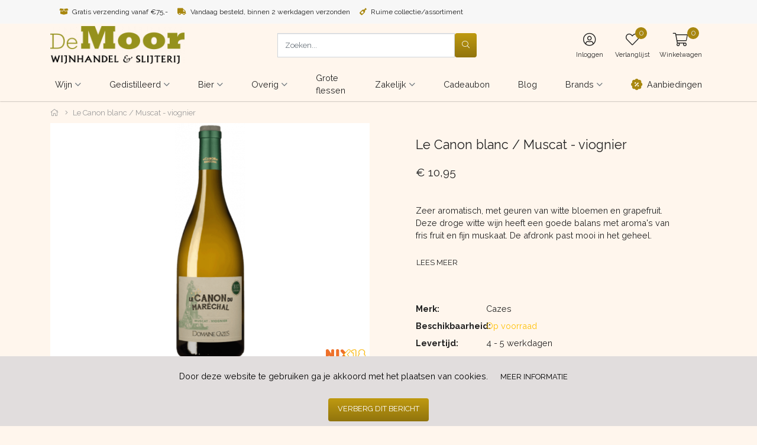

--- FILE ---
content_type: text/html;charset=utf-8
request_url: https://www.wijnhandelslijterijdemoor.nl/le-canon-blanc-muscat-viognier.html
body_size: 18114
content:


    
    <!DOCTYPE html>
<html lang="en" class="">

<head>

    <meta charset="utf-8"/>
<!-- [START] 'blocks/head.rain' -->
<!--

  (c) 2008-2026 Lightspeed Netherlands B.V.
  http://www.lightspeedhq.com
  Generated: 17-01-2026 @ 09:39:43

-->
<link rel="canonical" href="https://www.wijnhandelslijterijdemoor.nl/le-canon-blanc-muscat-viognier.html"/>
<link rel="alternate" href="https://www.wijnhandelslijterijdemoor.nl/index.rss" type="application/rss+xml" title="Nieuwe producten"/>
<link href="https://cdn.webshopapp.com/assets/cookielaw.css?2025-02-20" rel="stylesheet" type="text/css"/>
<meta name="robots" content="noodp,noydir"/>
<meta name="google-site-verification" content="dVPRYOuU1CPJXoT9IxLV9qLcjFKMYloYpDW1LpANqBc"/>
<meta property="og:url" content="https://www.wijnhandelslijterijdemoor.nl/le-canon-blanc-muscat-viognier.html?source=facebook"/>
<meta property="og:site_name" content="Wijnhandel &amp; Slijterij De Moor"/>
<meta property="og:title" content="Le Canon blanc / Muscat - viognier"/>
<meta property="og:description" content="Zeer aromatisch, met geuren van witte bloemen en grapefruit. Deze droge witte wijn heeft een goede balans met aroma&#039;s van fris fruit en fijn muskaat. De afdronk"/>
<meta property="og:image" content="https://cdn.webshopapp.com/shops/317064/files/400514621/cazes-le-canon-blanc-muscat-viognier.jpg"/>
<script>
<script async src="https://app.reloadify.com/assets/interaction.js?reloadify_account_id=9b6a9d25-f896-4d06-a998-17e0f12b2a62"></script>
</script>
<script>
<script async src="https://app.reloadify.com/assets/recommend.js?reloadify_account_id=9b6a9d25-f896-4d06-a998-17e0f12b2a62"></script>
</script>
<!--[if lt IE 9]>
<script src="https://cdn.webshopapp.com/assets/html5shiv.js?2025-02-20"></script>
<![endif]-->
<!-- [END] 'blocks/head.rain' -->

    <meta http-equiv="X-UA-Compatible" content="IE=edge">
    <meta name="viewport" content="width=device-width, initial-scale=1">
    <title>Le Canon blanc / Muscat - viognier - Wijnhandel &amp; Slijterij De Moor</title>
    <meta name="description" content="Zeer aromatisch, met geuren van witte bloemen en grapefruit. Deze droge witte wijn heeft een goede balans met aroma&#039;s van fris fruit en fijn muskaat. De afdronk"/>
    <meta name="keywords" content="Cazes, Le, Canon, blanc, /, Muscat, -, viognier"/>
    <meta name="apple-mobile-web-app-capable" content="yes">
    <meta name="apple-mobile-web-app-status-bar-style" content="black">

  <script type='text/javascript' src='https://static.mailplus.nl/jq/jquery-3.6.0.min.js' language='javascript'></script>
<script type='text/javascript' src='https://static.mailplus.nl/jq/jquery.validate.1.19.3.min.js' language='javascript'></script>
<link rel='stylesheet' href='https://static.mailplus.nl/jq/ui/jquery-ui-1.12.1.custom.min.css' type='text/css'></link>
<script type='text/javascript' src='https://static.mailplus.nl/jq/ui/jquery-ui-1.12.1.custom.min.js' language='javascript'></script>
<script type='text/javascript' src='https://m3.mailplus.nl/genericservice/code/servlet/React?command=getFormJs&uid=60771&feid=yT89uKAqVcSCXq9nwZFP&p=https&om=t&of=x&c=1&jq=3'></script>
  
    <link rel="icon" type="image/x-icon" href="https://cdn.webshopapp.com/shops/317064/themes/177238/v/714750/assets/favicon.png?20210626112907">

    <link rel="preload" as="font" type="font/woff2" crossorigin href="https://cdn.webshopapp.com/shops/317064/themes/177238/assets/fa-light-300.woff2?20250716155737"/>
    <link rel="preload" as="font" type="font/woff2" crossorigin href="https://cdn.webshopapp.com/shops/317064/themes/177238/assets/fa-regular-400.woff2?20250716155737"/>
    <link rel="preload" as="font" type="font/woff2" crossorigin href="https://cdn.webshopapp.com/shops/317064/themes/177238/assets/fa-solid-900.woff2?20250716155737"/>
    <link rel="preload" as="font" type="font/woff2" crossorigin href="https://cdn.webshopapp.com/shops/317064/themes/177238/assets/fa-brands-400.woff2?20250716155737"/>

    <style>

        @font-face {
          font-family: 'Font Awesome 5 Pro';
          font-style: normal;
          font-weight: 300;
          font-display: swap;
          src: url('https://cdn.webshopapp.com/shops/317064/themes/177238/assets/fa-light-300.woff2?20250716155737') format('woff2');
        }

        @font-face {
          font-family: 'Font Awesome 5 Pro';
          font-style: normal;
          font-weight: 400;
          font-display: swap;
          src: url('https://cdn.webshopapp.com/shops/317064/themes/177238/assets/fa-regular-400.woff2?20250716155737') format('woff2');
        }

        @font-face {
          font-family: 'Font Awesome 5 Pro';
          font-style: normal;
          font-weight: 900;
          font-display: swap;
          src: url('https://cdn.webshopapp.com/shops/317064/themes/177238/assets/fa-solid-900.woff2?20250716155737') format('woff2');
        }

        @font-face {
          font-family: 'Font Awesome 5 Brands';
          font-style: normal;
          font-weight: normal;
          font-display: swap;
          src: url('https://cdn.webshopapp.com/shops/317064/themes/177238/assets/fa-brands-400.woff2?20250716155737') format('woff2');
        }

        body {
                    margin-top: 0 !important;
                }
    </style>

    <link rel="preload" href="https://cdn.webshopapp.com/shops/317064/themes/177238/assets/css-preload.css?20250716155737" as="style">


      	<link rel="stylesheet" href="https://cdn.webshopapp.com/assets/gui-responsive-2-0.css?2025-02-20" media="none" onload="if(media!='all')media='all'">
      	<link rel="stylesheet" href="https://cdn.webshopapp.com/assets/gui-2-0.css?2025-02-20" media="none" onload="if(media!='all')media='all'">

    
    <link href="https://fonts.googleapis.com/css2?family=Raleway:ital,wght@0,300;0,400;0,700;1,300;1,400;1,700&family=Raleway:ital,wght@0,300;0,400;0,700;1,300;1,400;1,700&display=swap" rel="stylesheet">



    
          	<link rel="stylesheet" href="https://cdn.webshopapp.com/shops/317064/themes/177238/assets/css-owl-carousel-min.css?20250716155737?v=1126" media="none" onload="if(media!='all')media='all'">

      	    <link rel="stylesheet" href="https://cdn.webshopapp.com/shops/317064/themes/177238/assets/css-preload.css?20250716155737">
  	<link rel="stylesheet" href="https://cdn.webshopapp.com/shops/317064/themes/177238/assets/css-style.css?20250716155737?v=1126" >

      	<link rel="stylesheet" href="https://cdn.webshopapp.com/shops/317064/themes/177238/assets/settings.css?20250716155737" media="none" onload="if(media!='all')media='all'">
  	<link rel="stylesheet" href="https://cdn.webshopapp.com/shops/317064/themes/177238/assets/custom.css?20250716155737" media="none" onload="if(media!='all')media='all'">

    
    
<script type="application/ld+json">
{
    "@context": "http://schema.org/",
    "@type": "Organization",
    "url": "https://www.wijnhandelslijterijdemoor.nl/",
    "sameAs": [
      "",
    	"",
    	""
    ],
    "name": "Wijnhandel &amp; Slijterij De Moor",
    "legalName": "Wijnhandel &amp; Slijterij De Moor",
    "description": "Zeer aromatisch, met geuren van witte bloemen en grapefruit. Deze droge witte wijn heeft een goede balans met aroma&#039;s van fris fruit en fijn muskaat. De afdronk",
    "logo": "https://cdn.webshopapp.com/shops/317064/themes/177238/assets/logo.svg?20250716155737",
    "image": "https://cdn.webshopapp.com/shops/317064/themes/177238/assets/banner-1.jpg?20250716155737",
    "contactPoint": {
     "@type": "ContactPoint",
     "contactType": "Customer service",
     "telephone": "033 – 2452554",
     "email": "info@wijnhandelslijterijdemoor.nl"
    },
    "address": {
     "@type": "PostalAddress",
     "streetAddress": "",
     "postalCode": "",
     "addressCountry": "NL"
    }
}
</script>	  <script type="application/ld+json">
    {
    "@context": "http://schema.org/",
    "@type": "BreadcrumbList",
            "itemListElement": [
                                {
                  "@type": "ListItem",
                  "position": "0",
                  "item": {
                    "@id": "",
                    "name": "Le Canon blanc / Muscat - viognier"
                  	}
                  }
                 
		              ]}
  </script>
	<script type="application/ld+json">
  {
  "@context": "http://schema.org/",
  "@type": "Product",
  "name": "Le Canon blanc / Muscat - viognier",
   "image": "https://cdn.webshopapp.com/shops/317064/files/400514621/600x600x2/cazes-le-canon-blanc-muscat-viognier.jpg", 	 "description": "Zeer aromatisch, met geuren van witte bloemen en grapefruit. Deze droge witte wijn heeft een goede balans met aroma's van fris fruit en fijn muskaat. De afdronk past mooi in het geheel.",   	
  	"brand": {
    "@type": "Thing",
			 "url": "brands/cazes", 		"name": "Cazes"
  },
	
  "offers": {
    "@type": "Offer",
        "itemCondition": "http://schema.org/NewCondition",
     "url" : "https://www.wijnhandelslijterijdemoor.nl/le-canon-blanc-muscat-viognier.html",

                  "availability": "http://schema.org/InStock",
    		


	      "priceCurrency": "EUR",
      "price": "10.95"

  }
}
</script> 

<!-- Google Tag Manager -->

<script>(function(w,d,s,l,i){w[l]=w[l]||[];w[l].push({'gtm.start':
new Date().getTime(),event:'gtm.js'});var f=d.getElementsByTagName(s)[0],
j=d.createElement(s),dl=l!='dataLayer'?'&l='+l:'';j.async=true;j.src=
'https://www.googletagmanager.com/gtm.js?id='+i+dl;f.parentNode.insertBefore(j,f);
})(window,document,'script','dataLayer','GTM-NRJS5GK');</script>
<!-- End Google Tag Manager -->
  
</head>
  
  <!-- Google Tag Manager (noscript) -->
<noscript><iframe src="https://www.googletagmanager.com/ns.html?id=GTM-NRJS5GK"
height="0" width="0" style="display:none;visibility:hidden"></iframe></noscript>
<!-- End Google Tag Manager (noscript) -->
    <body class="template-product layout-clean ">
    <div id="fb-root"></div>

    <!-- [START] 'blocks/body.rain' -->
<script>
(function () {
  var s = document.createElement('script');
  s.type = 'text/javascript';
  s.async = true;
  s.src = 'https://www.wijnhandelslijterijdemoor.nl/services/stats/pageview.js?product=133795226&hash=4d65';
  ( document.getElementsByTagName('head')[0] || document.getElementsByTagName('body')[0] ).appendChild(s);
})();
</script>
  
<!-- Global site tag (gtag.js) - Google Analytics -->
<script async src="https://www.googletagmanager.com/gtag/js?id=G-T11VR2276V"></script>
<script>
    window.dataLayer = window.dataLayer || [];
    function gtag(){dataLayer.push(arguments);}

        gtag('consent', 'default', {"ad_storage":"granted","ad_user_data":"granted","ad_personalization":"granted","analytics_storage":"granted"});
    
    gtag('js', new Date());
    gtag('config', 'G-T11VR2276V', {
        'currency': 'EUR',
                'country': 'NL'
    });

        gtag('event', 'view_item', {"items":[{"item_id":264738733,"item_name":"Le Canon blanc \/ Muscat - viognier","currency":"EUR","item_brand":"Cazes","item_variant":"Standaard","price":10.95,"quantity":1,"item_category":"Frankrijk","item_category2":"Wijn","item_category3":"Wit"}],"currency":"EUR","value":10.95});
    </script>
<script>
// VIEWSION.net APPLoader
var d=document;var s=d.createElement('script');s.async=true;s.type="text/javascript";s.src="https://seoshop.viewsion.net/apps/js/c/172501/apploader.js";d.body.appendChild(s);
</script>
<script>
(function () {
  var s = document.createElement('script');
  s.type = 'text/javascript';
  s.async = true;
  s.src = 'https://app.reloadify.com/javascript/lightspeed_tracker.js';
  ( document.getElementsByTagName('head')[0] || document.getElementsByTagName('body')[0] ).appendChild(s);
})();
</script>
<script>
(function () {
  var s = document.createElement('script');
  s.type = 'text/javascript';
  s.async = true;
  s.src = 'https://app.reloadify.com/assets/popups.js?reloadify_account_id=9b6a9d25-f896-4d06-a998-17e0f12b2a62';
  ( document.getElementsByTagName('head')[0] || document.getElementsByTagName('body')[0] ).appendChild(s);
})();
</script>
<script>
(function () {
  var s = document.createElement('script');
  s.type = 'text/javascript';
  s.async = true;
  s.src = 'https://app.reloadify.com/assets/recommend.js?reloadify_account_id=9b6a9d25-f896-4d06-a998-17e0f12b2a62';
  ( document.getElementsByTagName('head')[0] || document.getElementsByTagName('body')[0] ).appendChild(s);
})();
</script>
<script>
(function () {
  var s = document.createElement('script');
  s.type = 'text/javascript';
  s.async = true;
  s.src = 'https://app.reloadify.com/assets/interaction.js?reloadify_account_id=9b6a9d25-f896-4d06-a998-17e0f12b2a62';
  ( document.getElementsByTagName('head')[0] || document.getElementsByTagName('body')[0] ).appendChild(s);
})();
</script>
<script>
// VIEWSION.net APPLoader
var d=document;var s=d.createElement('script');s.async=true;s.type="text/javascript";s.src="https://app.viewsion.net/apps/js/c/172501/apploader.js";d.body.appendChild(s);
</script>
  <div class="wsa-cookielaw">
      Door het gebruiken van onze website, ga je akkoord met het gebruik van cookies om onze website te verbeteren.
    <a href="https://www.wijnhandelslijterijdemoor.nl/cookielaw/optIn/" class="wsa-cookielaw-button wsa-cookielaw-button-green" rel="nofollow" title="Dit bericht verbergen">Dit bericht verbergen</a>
    <a href="https://www.wijnhandelslijterijdemoor.nl/service/privacy-policy/" class="wsa-cookielaw-link" rel="nofollow" title="Meer over cookies">Meer over cookies &raquo;</a>
  </div>
<!-- [END] 'blocks/body.rain' -->

    <div class="row  m-0">

        
        <div class="col-12 col-12 col-md-12 h-md-100 p-0">
            



<div class="navbar navbar-sticky-menu flex-column p-0">

            <div class="topbar w-100 d-none d-lg-flex">

            <div class="container h-100">

                <div class="col-12 col-md-6">

                                            <ul class="topbar-usps d-flex flex-row">
                                                                                                <li class="mr-3"><i
                                            class="primary fas fa-box-open mr-1"></i> Gratis verzending vanaf €75,-</li>
                                                                                                                                <li class="mr-3"><i
                                            class="primary fas fa-truck mr-1"></i> Vandaag besteld, binnen 2 werkdagen verzonden</li>
                                                                                                                                <li class="mr-3"><i
                                            class="primary fas fa-wine-bottle mr-1"></i> Ruime collectie/assortiment</li>
                                                                                    </ul>
                    
                </div>

                <div class="col-12 col-md-6 d-flex flex-row">

                                        <ul class="d-flex flex-row ml-auto my-auto mr-1 mr-lg-3">

                        
                                    </ul>
            

            
        </div>

        </div>
        </div>
    
    <div class="main-header container flex-row py-1 position-relative">

        <button class="navbar-toggle btn btn-secondary d-flex d-lg-none mr-2" data-toggle="collapse" data-target=".navbar-mobile">
            <i class="fal fa-bars"></i>
        </button>

        <a class="d-flex" href="https://www.wijnhandelslijterijdemoor.nl/">
                            <img src="[data-uri]" data-src="https://cdn.webshopapp.com/shops/317064/themes/177238/v/714750/assets/logo.png?20210626112907"
                     alt="Wijnhandel &amp; Slijterij De Moor" class="logo  lazy">
                                    </a>

                    <form action="https://www.wijnhandelslijterijdemoor.nl/search/" method="get" id="formSearch" class="navbar-search d-none d-lg-flex ml-auto">
                <div class="input-group d-flex flex-row position-relative">
                    <input type="search" id="q" class="form-control search search-input d-flex my-0" name="q"
                           value="" placeholder="Zoeken..." autocomplete="off">
                    <input type="hidden" id="sb" name="sb" value="">

                    <button class="btn btn-primary btn-search d-flex my-0" type="submit">
                        <i class="fal fa-search m-auto"></i>
                    </button>

                    <div id="search-autofill" class="search-autofill position-absolute dropdown-menu input-group">
                        <div class="products d-flex flex-column">
                        </div>
                        <div class="more text-center p-1">
                            <a class="btn btn-secondary w-auto" href="">Bekijk alle resultaten</a>
                        </div>
                    </div>
                </div>

            </form>
        
        
        <div class="d-flex flex-column ml-auto mr-0">

            <nav class="nav navbar-account">

                <ul class="d-flex flex-row justify-content-center">
                                                                <li class="d-none d-md-block">
                            <a class="nav-link d-flex flex-column text-center" href="https://www.wijnhandelslijterijdemoor.nl/account/login/">
                                <span class="nav-icon mt-1 px-3">
                                <i class="fal fa-user-circle font-size-4"></i>
                                </span>
                                <span class="font-size-0-7 mt-1 d-none d-lg-inline-block">Inloggen</span>
                            </a>
                        </li>
                                                                <li class="d-none d-md-block">
                            <a class="nav-link d-flex flex-column text-center" href="https://www.wijnhandelslijterijdemoor.nl/account/login/">
                                <span class="nav-icon mt-1 px-3">
                                <i class="fal fa-heart font-size-4"></i>
                                                                <span id="navbarWishlistAmount" class="rounded-circle wishlist-amount bg-primary">
                                    0
                                </span>
                                </span>
                                <span class="font-size-0-7 mt-1 d-none d-lg-inline-block">Verlanglijst</span>
                            </a>
                        </li>
                                                                <li class="dropdown">
                            <a class="nav-link nav-cart d-flex flex-column text-center" href="#" role="button" data-toggle="dropdown" aria-haspopup="true" aria-expanded="false">

                                <span class="nav-icon mt-1 px-3">
                                <i class="fal fa-shopping-cart font-size-4"></i>
                                                                <span id="navbarCartAmount" class="rounded-circle cart-amount bg-primary">
                                    0
                                </span>
                                </span>
                                <span class="font-size-0-7 mt-1 d-none d-lg-inline-block">Winkelwagen</span>
                            </a>

                            <div id="navbarCart" class="dropdown-cart dropdown-menu p-0 navbar-submenu">
                                
<ul>

            <li class="nav-item border-bottom p-2">Your cart is empty</li>
    </ul>

<div class="d-flex flex-row border-bottom p-2">
    Totaal Incl. btw €0,00
</div>

<div class="btn-group d-flex p-2 align-items-stretch" role="group" aria-label="Cart Actions">
    <a href="https://www.wijnhandelslijterijdemoor.nl/cart/" class="btn btn-primary mr-2"><i class="fal fa-shopping-cart"></i></a>
    <a href="https://www.wijnhandelslijterijdemoor.nl/checkout/" class="btn btn-primary flex-grow-1">Bestellen</a>
</div>                            </div>
                        </li>
                                    </ul>

            </nav>

        </div>
    </div>

    <div class="navbar-secondary border-top w-100 d-none d-lg-block">

        <div class="navbar-secondary-container container d-flex flex-column h-100">

            <nav class="navbar-nav navbar-horizontal navbar-horizontal-thin d-flex flex-grow-1 flex-row">

                
                    <ul class="font-weight-semibold d-flex flex-row justify-content-center">

                                                    <li class="nav-item dropdown">
                                <a href="https://www.wijnhandelslijterijdemoor.nl/wijn/" class="nav-link dropdown-toggle" role="button" data-hover="dropdown"
                                   aria-haspopup="true" aria-expanded="false">
                                    Wijn
                                </a>
                                                                    <ul class="navbar-submenu">
                                                                                    <li class="nav-item navbar-has-submenu">
                                                <a class="nav-link" href="https://www.wijnhandelslijterijdemoor.nl/wijn/rood/">Rood</a>
                                                                                                    <ul class="navbar-submenu navbar-submenu-2">
                                                                                                                    <li class="nav-item ">
                                                                <a class="nav-link" href="https://www.wijnhandelslijterijdemoor.nl/wijn/rood/argentinie/">Argentinië</a>

                                                                                                                            </li>
                                                                                                                    <li class="nav-item ">
                                                                <a class="nav-link" href="https://www.wijnhandelslijterijdemoor.nl/wijn/rood/australie/">Australië</a>

                                                                                                                            </li>
                                                                                                                    <li class="nav-item ">
                                                                <a class="nav-link" href="https://www.wijnhandelslijterijdemoor.nl/wijn/rood/chili/">Chili</a>

                                                                                                                            </li>
                                                                                                                    <li class="nav-item ">
                                                                <a class="nav-link" href="https://www.wijnhandelslijterijdemoor.nl/wijn/rood/duitsland/">Duitsland</a>

                                                                                                                            </li>
                                                                                                                    <li class="nav-item ">
                                                                <a class="nav-link" href="https://www.wijnhandelslijterijdemoor.nl/wijn/rood/frankrijk/">Frankrijk</a>

                                                                                                                            </li>
                                                                                                                    <li class="nav-item ">
                                                                <a class="nav-link" href="https://www.wijnhandelslijterijdemoor.nl/wijn/rood/italie/">Italië</a>

                                                                                                                            </li>
                                                                                                                    <li class="nav-item ">
                                                                <a class="nav-link" href="https://www.wijnhandelslijterijdemoor.nl/wijn/rood/nederland/">Nederland</a>

                                                                                                                            </li>
                                                                                                                    <li class="nav-item ">
                                                                <a class="nav-link" href="https://www.wijnhandelslijterijdemoor.nl/wijn/rood/nieuw-zeeland/">Nieuw-Zeeland</a>

                                                                                                                            </li>
                                                                                                                    <li class="nav-item ">
                                                                <a class="nav-link" href="https://www.wijnhandelslijterijdemoor.nl/wijn/rood/oostenrijk/">Oostenrijk</a>

                                                                                                                            </li>
                                                                                                                    <li class="nav-item ">
                                                                <a class="nav-link" href="https://www.wijnhandelslijterijdemoor.nl/wijn/rood/portugal/">Portugal</a>

                                                                                                                            </li>
                                                                                                                    <li class="nav-item ">
                                                                <a class="nav-link" href="https://www.wijnhandelslijterijdemoor.nl/wijn/rood/spanje/">Spanje</a>

                                                                                                                            </li>
                                                                                                                    <li class="nav-item ">
                                                                <a class="nav-link" href="https://www.wijnhandelslijterijdemoor.nl/wijn/rood/verenigde-staten/">Verenigde Staten</a>

                                                                                                                            </li>
                                                                                                                    <li class="nav-item ">
                                                                <a class="nav-link" href="https://www.wijnhandelslijterijdemoor.nl/wijn/rood/zuid-afrika/">Zuid-Afrika</a>

                                                                                                                            </li>
                                                                                                                    <li class="nav-item ">
                                                                <a class="nav-link" href="https://www.wijnhandelslijterijdemoor.nl/wijn/rood/overig/">Overig</a>

                                                                                                                            </li>
                                                                                                            </ul>
                                                                                            </li>
                                                                                    <li class="nav-item navbar-has-submenu">
                                                <a class="nav-link" href="https://www.wijnhandelslijterijdemoor.nl/wijn/wit/">Wit</a>
                                                                                                    <ul class="navbar-submenu navbar-submenu-2">
                                                                                                                    <li class="nav-item ">
                                                                <a class="nav-link" href="https://www.wijnhandelslijterijdemoor.nl/wijn/wit/argentinie/">Argentinië</a>

                                                                                                                            </li>
                                                                                                                    <li class="nav-item ">
                                                                <a class="nav-link" href="https://www.wijnhandelslijterijdemoor.nl/wijn/wit/australie/">Australië</a>

                                                                                                                            </li>
                                                                                                                    <li class="nav-item ">
                                                                <a class="nav-link" href="https://www.wijnhandelslijterijdemoor.nl/wijn/wit/chili/">Chili</a>

                                                                                                                            </li>
                                                                                                                    <li class="nav-item ">
                                                                <a class="nav-link" href="https://www.wijnhandelslijterijdemoor.nl/wijn/wit/duitsland/">Duitsland</a>

                                                                                                                            </li>
                                                                                                                    <li class="nav-item ">
                                                                <a class="nav-link" href="https://www.wijnhandelslijterijdemoor.nl/wijn/wit/frankrijk/">Frankrijk</a>

                                                                                                                            </li>
                                                                                                                    <li class="nav-item ">
                                                                <a class="nav-link" href="https://www.wijnhandelslijterijdemoor.nl/wijn/wit/italie/">Italië</a>

                                                                                                                            </li>
                                                                                                                    <li class="nav-item ">
                                                                <a class="nav-link" href="https://www.wijnhandelslijterijdemoor.nl/wijn/wit/nederland/">Nederland</a>

                                                                                                                            </li>
                                                                                                                    <li class="nav-item ">
                                                                <a class="nav-link" href="https://www.wijnhandelslijterijdemoor.nl/wijn/wit/nieuw-zeeland/">Nieuw-Zeeland</a>

                                                                                                                            </li>
                                                                                                                    <li class="nav-item ">
                                                                <a class="nav-link" href="https://www.wijnhandelslijterijdemoor.nl/wijn/wit/oostenrijk/">Oostenrijk</a>

                                                                                                                            </li>
                                                                                                                    <li class="nav-item ">
                                                                <a class="nav-link" href="https://www.wijnhandelslijterijdemoor.nl/wijn/wit/portugal/">Portugal</a>

                                                                                                                            </li>
                                                                                                                    <li class="nav-item ">
                                                                <a class="nav-link" href="https://www.wijnhandelslijterijdemoor.nl/wijn/wit/spanje/">Spanje</a>

                                                                                                                            </li>
                                                                                                                    <li class="nav-item ">
                                                                <a class="nav-link" href="https://www.wijnhandelslijterijdemoor.nl/wijn/wit/verenigde-staten/">Verenigde Staten</a>

                                                                                                                            </li>
                                                                                                                    <li class="nav-item ">
                                                                <a class="nav-link" href="https://www.wijnhandelslijterijdemoor.nl/wijn/wit/zuid-afrika/">Zuid-Afrika</a>

                                                                                                                            </li>
                                                                                                                    <li class="nav-item ">
                                                                <a class="nav-link" href="https://www.wijnhandelslijterijdemoor.nl/wijn/wit/overig/">Overig</a>

                                                                                                                            </li>
                                                                                                            </ul>
                                                                                            </li>
                                                                                    <li class="nav-item navbar-has-submenu">
                                                <a class="nav-link" href="https://www.wijnhandelslijterijdemoor.nl/wijn/rose/">Rosé</a>
                                                                                                    <ul class="navbar-submenu navbar-submenu-2">
                                                                                                                    <li class="nav-item ">
                                                                <a class="nav-link" href="https://www.wijnhandelslijterijdemoor.nl/wijn/rose/argentinie/">Argentinië</a>

                                                                                                                            </li>
                                                                                                                    <li class="nav-item ">
                                                                <a class="nav-link" href="https://www.wijnhandelslijterijdemoor.nl/wijn/rose/chili/">Chili</a>

                                                                                                                            </li>
                                                                                                                    <li class="nav-item ">
                                                                <a class="nav-link" href="https://www.wijnhandelslijterijdemoor.nl/wijn/rose/duitsland/">Duitsland</a>

                                                                                                                            </li>
                                                                                                                    <li class="nav-item ">
                                                                <a class="nav-link" href="https://www.wijnhandelslijterijdemoor.nl/wijn/rose/frankrijk/">Frankrijk</a>

                                                                                                                            </li>
                                                                                                                    <li class="nav-item ">
                                                                <a class="nav-link" href="https://www.wijnhandelslijterijdemoor.nl/wijn/rose/italie/">Italië</a>

                                                                                                                            </li>
                                                                                                                    <li class="nav-item ">
                                                                <a class="nav-link" href="https://www.wijnhandelslijterijdemoor.nl/wijn/rose/nederland/">Nederland</a>

                                                                                                                            </li>
                                                                                                                    <li class="nav-item ">
                                                                <a class="nav-link" href="https://www.wijnhandelslijterijdemoor.nl/wijn/rose/nieuw-zeeland/">Nieuw-Zeeland</a>

                                                                                                                            </li>
                                                                                                                    <li class="nav-item ">
                                                                <a class="nav-link" href="https://www.wijnhandelslijterijdemoor.nl/wijn/rose/oostenrijk/">Oostenrijk</a>

                                                                                                                            </li>
                                                                                                                    <li class="nav-item ">
                                                                <a class="nav-link" href="https://www.wijnhandelslijterijdemoor.nl/wijn/rose/portugal/">Portugal</a>

                                                                                                                            </li>
                                                                                                                    <li class="nav-item ">
                                                                <a class="nav-link" href="https://www.wijnhandelslijterijdemoor.nl/wijn/rose/spanje/">Spanje</a>

                                                                                                                            </li>
                                                                                                                    <li class="nav-item ">
                                                                <a class="nav-link" href="https://www.wijnhandelslijterijdemoor.nl/wijn/rose/verenigde-staten/">Verenigde Staten</a>

                                                                                                                            </li>
                                                                                                                    <li class="nav-item ">
                                                                <a class="nav-link" href="https://www.wijnhandelslijterijdemoor.nl/wijn/rose/overig/">Overig</a>

                                                                                                                            </li>
                                                                                                                    <li class="nav-item ">
                                                                <a class="nav-link" href="https://www.wijnhandelslijterijdemoor.nl/wijn/rose/zuid-afrika/">Zuid-Afrika</a>

                                                                                                                            </li>
                                                                                                            </ul>
                                                                                            </li>
                                                                                    <li class="nav-item navbar-has-submenu">
                                                <a class="nav-link" href="https://www.wijnhandelslijterijdemoor.nl/wijn/mousserend/">Mousserend</a>
                                                                                                    <ul class="navbar-submenu navbar-submenu-2">
                                                                                                                    <li class="nav-item ">
                                                                <a class="nav-link" href="https://www.wijnhandelslijterijdemoor.nl/wijn/mousserend/champagne/">Champagne</a>

                                                                                                                            </li>
                                                                                                                    <li class="nav-item ">
                                                                <a class="nav-link" href="https://www.wijnhandelslijterijdemoor.nl/wijn/mousserend/cava/">Cava</a>

                                                                                                                            </li>
                                                                                                                    <li class="nav-item ">
                                                                <a class="nav-link" href="https://www.wijnhandelslijterijdemoor.nl/wijn/mousserend/prosecco/">Prosecco</a>

                                                                                                                            </li>
                                                                                                                    <li class="nav-item ">
                                                                <a class="nav-link" href="https://www.wijnhandelslijterijdemoor.nl/wijn/mousserend/overig/">Overig</a>

                                                                                                                            </li>
                                                                                                            </ul>
                                                                                            </li>
                                                                                    <li class="nav-item navbar-has-submenu">
                                                <a class="nav-link" href="https://www.wijnhandelslijterijdemoor.nl/wijn/versterkte-wijn/">Versterkte Wijn</a>
                                                                                                    <ul class="navbar-submenu navbar-submenu-2">
                                                                                                                    <li class="nav-item navbar-has-submenu">
                                                                <a class="nav-link" href="https://www.wijnhandelslijterijdemoor.nl/wijn/versterkte-wijn/port/">Port</a>

                                                                                                                                    <ul class="navbar-submenu navbar-submenu-2">
                                                                                                                                                    <li class="nav-item ">
                                                                                <a class="nav-link" href="https://www.wijnhandelslijterijdemoor.nl/wijn/versterkte-wijn/port/wit/">Wit</a>

                                                                                                                                                            </li>
                                                                                                                                                    <li class="nav-item ">
                                                                                <a class="nav-link" href="https://www.wijnhandelslijterijdemoor.nl/wijn/versterkte-wijn/port/rood/">Rood</a>

                                                                                                                                                            </li>
                                                                                                                                            </ul>
                                                                                                                            </li>
                                                                                                                    <li class="nav-item ">
                                                                <a class="nav-link" href="https://www.wijnhandelslijterijdemoor.nl/wijn/versterkte-wijn/sherry/">Sherry</a>

                                                                                                                            </li>
                                                                                                                    <li class="nav-item ">
                                                                <a class="nav-link" href="https://www.wijnhandelslijterijdemoor.nl/wijn/versterkte-wijn/overig/">Overig</a>

                                                                                                                            </li>
                                                                                                            </ul>
                                                                                            </li>
                                                                                    <li class="nav-item ">
                                                <a class="nav-link" href="https://www.wijnhandelslijterijdemoor.nl/wijn/alcoholvrij/">Alcoholvrij</a>
                                                                                            </li>
                                                                                    <li class="nav-item ">
                                                <a class="nav-link" href="https://www.wijnhandelslijterijdemoor.nl/wijn/dessertwijn/">Dessertwijn</a>
                                                                                            </li>
                                                                            </ul>
                                                            </li>
                                                    <li class="nav-item dropdown">
                                <a href="https://www.wijnhandelslijterijdemoor.nl/gedistilleerd/" class="nav-link dropdown-toggle" role="button" data-hover="dropdown"
                                   aria-haspopup="true" aria-expanded="false">
                                    Gedistilleerd
                                </a>
                                                                    <ul class="navbar-submenu">
                                                                                    <li class="nav-item ">
                                                <a class="nav-link" href="https://www.wijnhandelslijterijdemoor.nl/gedistilleerd/cognac/">Cognac</a>
                                                                                            </li>
                                                                                    <li class="nav-item ">
                                                <a class="nav-link" href="https://www.wijnhandelslijterijdemoor.nl/gedistilleerd/gin/">Gin</a>
                                                                                            </li>
                                                                                    <li class="nav-item ">
                                                <a class="nav-link" href="https://www.wijnhandelslijterijdemoor.nl/gedistilleerd/jenever/">Jenever</a>
                                                                                            </li>
                                                                                    <li class="nav-item ">
                                                <a class="nav-link" href="https://www.wijnhandelslijterijdemoor.nl/gedistilleerd/korenwijn/">Korenwijn</a>
                                                                                            </li>
                                                                                    <li class="nav-item ">
                                                <a class="nav-link" href="https://www.wijnhandelslijterijdemoor.nl/gedistilleerd/kruidenbitter/">Kruidenbitter</a>
                                                                                            </li>
                                                                                    <li class="nav-item ">
                                                <a class="nav-link" href="https://www.wijnhandelslijterijdemoor.nl/gedistilleerd/likeur/">Likeur</a>
                                                                                            </li>
                                                                                    <li class="nav-item ">
                                                <a class="nav-link" href="https://www.wijnhandelslijterijdemoor.nl/gedistilleerd/rum/">Rum</a>
                                                                                            </li>
                                                                                    <li class="nav-item ">
                                                <a class="nav-link" href="https://www.wijnhandelslijterijdemoor.nl/gedistilleerd/vieux/">Vieux</a>
                                                                                            </li>
                                                                                    <li class="nav-item ">
                                                <a class="nav-link" href="https://www.wijnhandelslijterijdemoor.nl/gedistilleerd/vodka/">Vodka</a>
                                                                                            </li>
                                                                                    <li class="nav-item ">
                                                <a class="nav-link" href="https://www.wijnhandelslijterijdemoor.nl/gedistilleerd/whisky/">Whisky</a>
                                                                                            </li>
                                                                                    <li class="nav-item ">
                                                <a class="nav-link" href="https://www.wijnhandelslijterijdemoor.nl/gedistilleerd/overig/">Overig</a>
                                                                                            </li>
                                                                            </ul>
                                                            </li>
                                                    <li class="nav-item dropdown">
                                <a href="https://www.wijnhandelslijterijdemoor.nl/bier/" class="nav-link dropdown-toggle" role="button" data-hover="dropdown"
                                   aria-haspopup="true" aria-expanded="false">
                                    Bier
                                </a>
                                                                    <ul class="navbar-submenu">
                                                                                    <li class="nav-item ">
                                                <a class="nav-link" href="https://www.wijnhandelslijterijdemoor.nl/bier/speciaalbier/">Speciaalbier</a>
                                                                                            </li>
                                                                                    <li class="nav-item ">
                                                <a class="nav-link" href="https://www.wijnhandelslijterijdemoor.nl/bier/alcoholvrij/">Alcoholvrij</a>
                                                                                            </li>
                                                                            </ul>
                                                            </li>
                                                    <li class="nav-item dropdown">
                                <a href="https://www.wijnhandelslijterijdemoor.nl/overig/" class="nav-link dropdown-toggle" role="button" data-hover="dropdown"
                                   aria-haspopup="true" aria-expanded="false">
                                    Overig
                                </a>
                                                                    <ul class="navbar-submenu">
                                                                                    <li class="nav-item navbar-has-submenu">
                                                <a class="nav-link" href="https://www.wijnhandelslijterijdemoor.nl/overig/glazen/">Glazen</a>
                                                                                                    <ul class="navbar-submenu navbar-submenu-2">
                                                                                                                    <li class="nav-item ">
                                                                <a class="nav-link" href="https://www.wijnhandelslijterijdemoor.nl/overig/glazen/port/">Port</a>

                                                                                                                            </li>
                                                                                                                    <li class="nav-item ">
                                                                <a class="nav-link" href="https://www.wijnhandelslijterijdemoor.nl/overig/glazen/wijn/">Wijn</a>

                                                                                                                            </li>
                                                                                                                    <li class="nav-item ">
                                                                <a class="nav-link" href="https://www.wijnhandelslijterijdemoor.nl/overig/glazen/champagne/">Champagne</a>

                                                                                                                            </li>
                                                                                                            </ul>
                                                                                            </li>
                                                                                    <li class="nav-item ">
                                                <a class="nav-link" href="https://www.wijnhandelslijterijdemoor.nl/overig/events/">Events</a>
                                                                                            </li>
                                                                            </ul>
                                                            </li>
                                                    <li class="nav-item ">
                                <a href="https://www.wijnhandelslijterijdemoor.nl/grote-flessen/" class="nav-link " >
                                    Grote flessen
                                </a>
                                                            </li>
                                                    <li class="nav-item dropdown">
                                <a href="https://www.wijnhandelslijterijdemoor.nl/zakelijk/" class="nav-link dropdown-toggle" role="button" data-hover="dropdown"
                                   aria-haspopup="true" aria-expanded="false">
                                    Zakelijk
                                </a>
                                                                    <ul class="navbar-submenu">
                                                                                    <li class="nav-item ">
                                                <a class="nav-link" href="https://www.wijnhandelslijterijdemoor.nl/zakelijk/wijn-cadeaupakket/">Wijn cadeaupakket </a>
                                                                                            </li>
                                                                                    <li class="nav-item ">
                                                <a class="nav-link" href="https://www.wijnhandelslijterijdemoor.nl/zakelijk/kerstpakketten/">Kerstpakketten </a>
                                                                                            </li>
                                                                                    <li class="nav-item ">
                                                <a class="nav-link" href="https://www.wijnhandelslijterijdemoor.nl/zakelijk/wijnglazen-verhuur/">Wijnglazen verhuur</a>
                                                                                            </li>
                                                                                    <li class="nav-item ">
                                                <a class="nav-link" href="https://www.wijnhandelslijterijdemoor.nl/zakelijk/wijn-proeverij/">Wijn proeverij</a>
                                                                                            </li>
                                                                            </ul>
                                                            </li>
                                            </ul>
                                <ul class="font-weight-semibold d-flex flex-row justify-content-center">
                                            <li class="nav-item">
                            <a href="https://www.wijnhandelslijterijdemoor.nl/buy-gift-card/" class="nav-link" title="Cadeaubon">
                                Cadeaubon
                            </a>
                        </li>
                                            <li class="nav-item">
                            <a href="https://www.wijnhandelslijterijdemoor.nl/blogs/dranken" class="nav-link" title="Blog">
                                Blog
                            </a>
                        </li>
                    
                    
                                            <li class="nav-item dropdown">
                            <a href="https://www.wijnhandelslijterijdemoor.nl/brands/" class="nav-link dropdown-toggle" role="button" data-hover="dropdown" aria-haspopup="true" aria-expanded="false">
                                Brands
                            </a>
                            <ul class="navbar-submenu navbar-submenu-2 desktop-brands">
                                                                    <li class="nav-item">
                                        <a class="nav-link d-flex" href="https://www.wijnhandelslijterijdemoor.nl/brands/bodegas-ramon-bilbao/" title="Bodegas Ramon Bilbao">
                                            Bodegas Ramon Bilbao
                                        </a>
                                    </li>
                                                                    <li class="nav-item">
                                        <a class="nav-link d-flex" href="https://www.wijnhandelslijterijdemoor.nl/brands/bodegas-salentein/" title="Bodegas Salentein">
                                            Bodegas Salentein
                                        </a>
                                    </li>
                                                                    <li class="nav-item">
                                        <a class="nav-link d-flex" href="https://www.wijnhandelslijterijdemoor.nl/brands/domaines-paul-mas/" title="Domaines Paul Mas">
                                            Domaines Paul Mas
                                        </a>
                                    </li>
                                                                    <li class="nav-item">
                                        <a class="nav-link d-flex" href="https://www.wijnhandelslijterijdemoor.nl/brands/farina/" title="Farina">
                                            Farina
                                        </a>
                                    </li>
                                                                    <li class="nav-item">
                                        <a class="nav-link d-flex" href="https://www.wijnhandelslijterijdemoor.nl/brands/femar/" title="Femar">
                                            Femar
                                        </a>
                                    </li>
                                                                    <li class="nav-item">
                                        <a class="nav-link d-flex" href="https://www.wijnhandelslijterijdemoor.nl/brands/gebrueder-steffen/" title="Gebrüder Steffen">
                                            Gebrüder Steffen
                                        </a>
                                    </li>
                                                                    <li class="nav-item">
                                        <a class="nav-link d-flex" href="https://www.wijnhandelslijterijdemoor.nl/brands/grahams-port/" title="Graham's Port">
                                            Graham's Port
                                        </a>
                                    </li>
                                                                    <li class="nav-item">
                                        <a class="nav-link d-flex" href="https://www.wijnhandelslijterijdemoor.nl/brands/laurent-miquel/" title="Laurent Miquel">
                                            Laurent Miquel
                                        </a>
                                    </li>
                                                                    <li class="nav-item">
                                        <a class="nav-link d-flex" href="https://www.wijnhandelslijterijdemoor.nl/brands/santa-rita/" title="Santa Rita">
                                            Santa Rita
                                        </a>
                                    </li>
                                                                    <li class="nav-item">
                                        <a class="nav-link d-flex" href="https://www.wijnhandelslijterijdemoor.nl/brands/vina-errazuriz/" title="Viña Errázuriz">
                                            Viña Errázuriz
                                        </a>
                                    </li>
                                                            </ul>
                        </li>
                    
                                    </ul>

                                    <ul class="font-weight-semibold d-flex flex-row justify-content-center ml-auto">
                        <li class="nav-item">
                            <a href="https://www.wijnhandelslijterijdemoor.nl/aanbiedingen/" class="nav-link">
                                <i class="fas fa-badge-percent my-auto mr-2 font-size-2 primary"></i> Aanbiedingen
                            </a>
                        </li>
                    </ul>
                
            </nav>

        </div>

    </div>

    <div class="navbar-mobile navbar-mobile-light collapse shadow">

        <div class="d-flex flex-row">
            <button class="navbar-toggle btn btn-secondary d-flex mb-auto mt-2 ml-2 mr-auto" data-toggle="collapse" data-target=".navbar-mobile">
                <i class="fal fa-times"></i>
            </button>

                            <a class="nav-link text-center d-flex flex-column p-3" href="https://www.wijnhandelslijterijdemoor.nl/account/login/">
                    <i class="fal fa-user-circle font-size-4"></i>
                    <span class="font-size-0-8 mt-1 text-muted">Inloggen</span>
                </a>
                                        <a class="nav-link text-center d-flex flex-column p-3" href="https://www.wijnhandelslijterijdemoor.nl/account/login/">
                    <i class="fal fa-heart font-size-4"></i>
                    <span class="font-size-0-8 mt-1 text-muted">Verlanglijst</span>
                </a>
                    </div>

        <div class="p-2">
            <form action="https://www.wijnhandelslijterijdemoor.nl/search/" method="get" id="formSearchMobile" class="d-flex flex-row">
                <input type="hidden" id="sb" name="sb" value="">
                <input class="form-control form-control-btn flex-grow-1 my-0" name="q" value=""
                       placeholder="Zoeken..." autocomplete="off">
                <button type="submit" class="btn btn-primary d-flex"><i class="fal fa-search"></i></button>
            </form>
        </div>

        <nav class="navbar-nav d-flex flex-column">

                            <ul class="font-weight-semibold d-flex flex-column">
                    <li class="nav-item">
                        <a href="https://www.wijnhandelslijterijdemoor.nl/aanbiedingen/" class="nav-link font-weight-bold">
                            <i class="fas fa-badge-percent my-auto mr-2 font-size-2 primary"></i> Aanbiedingen
                        </a>
                    </li>
                </ul>
            
            <ul class="font-weight-semibold d-flex flex-column mobile-submenu">

                
                    
                        <li class="nav-item mobile-has-submenu">
                            <a class="nav-link" href="https://www.wijnhandelslijterijdemoor.nl/wijn/">Wijn
                                 <span class="btn-link btn-toggle" data-toggle="collapse" data-target=".mobile-submenu-10632119"><i
                                            class="fal fa-angle-down fa-2x my-auto text-muted"></i></span>                            </a>

                                                            <ul class="mobile-submenu mobile-submenu mobile-submenu-10632119 collapse">
                                                                            <li class="nav-item">
                                            <a class="nav-link" href="https://www.wijnhandelslijterijdemoor.nl/wijn/rood/">Rood
                                                 <span class="btn-link btn-toggle" data-toggle="collapse" data-target=".mobile-submenu-10632120"><i
                                                            class="fal fa-angle-down fa-2x my-auto text-muted"></i></span>                                            </a>
                                                                                            <ul class="mobile-submenu mobile-submenu mobile-submenu-10632120 collapse">
                                                                                                            <li class="nav-item">
                                                            <a class="nav-link" href="https://www.wijnhandelslijterijdemoor.nl/wijn/rood/argentinie/">Argentinië
                                                                                                                            </a>
                                                                                                                    </li>
                                                                                                            <li class="nav-item">
                                                            <a class="nav-link" href="https://www.wijnhandelslijterijdemoor.nl/wijn/rood/australie/">Australië
                                                                                                                            </a>
                                                                                                                    </li>
                                                                                                            <li class="nav-item">
                                                            <a class="nav-link" href="https://www.wijnhandelslijterijdemoor.nl/wijn/rood/chili/">Chili
                                                                                                                            </a>
                                                                                                                    </li>
                                                                                                            <li class="nav-item">
                                                            <a class="nav-link" href="https://www.wijnhandelslijterijdemoor.nl/wijn/rood/duitsland/">Duitsland
                                                                                                                            </a>
                                                                                                                    </li>
                                                                                                            <li class="nav-item">
                                                            <a class="nav-link" href="https://www.wijnhandelslijterijdemoor.nl/wijn/rood/frankrijk/">Frankrijk
                                                                                                                            </a>
                                                                                                                    </li>
                                                                                                            <li class="nav-item">
                                                            <a class="nav-link" href="https://www.wijnhandelslijterijdemoor.nl/wijn/rood/italie/">Italië
                                                                                                                            </a>
                                                                                                                    </li>
                                                                                                            <li class="nav-item">
                                                            <a class="nav-link" href="https://www.wijnhandelslijterijdemoor.nl/wijn/rood/nederland/">Nederland
                                                                                                                            </a>
                                                                                                                    </li>
                                                                                                            <li class="nav-item">
                                                            <a class="nav-link" href="https://www.wijnhandelslijterijdemoor.nl/wijn/rood/nieuw-zeeland/">Nieuw-Zeeland
                                                                                                                            </a>
                                                                                                                    </li>
                                                                                                            <li class="nav-item">
                                                            <a class="nav-link" href="https://www.wijnhandelslijterijdemoor.nl/wijn/rood/oostenrijk/">Oostenrijk
                                                                                                                            </a>
                                                                                                                    </li>
                                                                                                            <li class="nav-item">
                                                            <a class="nav-link" href="https://www.wijnhandelslijterijdemoor.nl/wijn/rood/portugal/">Portugal
                                                                                                                            </a>
                                                                                                                    </li>
                                                                                                            <li class="nav-item">
                                                            <a class="nav-link" href="https://www.wijnhandelslijterijdemoor.nl/wijn/rood/spanje/">Spanje
                                                                                                                            </a>
                                                                                                                    </li>
                                                                                                            <li class="nav-item">
                                                            <a class="nav-link" href="https://www.wijnhandelslijterijdemoor.nl/wijn/rood/verenigde-staten/">Verenigde Staten
                                                                                                                            </a>
                                                                                                                    </li>
                                                                                                            <li class="nav-item">
                                                            <a class="nav-link" href="https://www.wijnhandelslijterijdemoor.nl/wijn/rood/zuid-afrika/">Zuid-Afrika
                                                                                                                            </a>
                                                                                                                    </li>
                                                                                                            <li class="nav-item">
                                                            <a class="nav-link" href="https://www.wijnhandelslijterijdemoor.nl/wijn/rood/overig/">Overig
                                                                                                                            </a>
                                                                                                                    </li>
                                                                                                    </ul>
                                                                                    </li>
                                                                            <li class="nav-item">
                                            <a class="nav-link" href="https://www.wijnhandelslijterijdemoor.nl/wijn/wit/">Wit
                                                 <span class="btn-link btn-toggle" data-toggle="collapse" data-target=".mobile-submenu-10632122"><i
                                                            class="fal fa-angle-down fa-2x my-auto text-muted"></i></span>                                            </a>
                                                                                            <ul class="mobile-submenu mobile-submenu mobile-submenu-10632122 collapse">
                                                                                                            <li class="nav-item">
                                                            <a class="nav-link" href="https://www.wijnhandelslijterijdemoor.nl/wijn/wit/argentinie/">Argentinië
                                                                                                                            </a>
                                                                                                                    </li>
                                                                                                            <li class="nav-item">
                                                            <a class="nav-link" href="https://www.wijnhandelslijterijdemoor.nl/wijn/wit/australie/">Australië
                                                                                                                            </a>
                                                                                                                    </li>
                                                                                                            <li class="nav-item">
                                                            <a class="nav-link" href="https://www.wijnhandelslijterijdemoor.nl/wijn/wit/chili/">Chili
                                                                                                                            </a>
                                                                                                                    </li>
                                                                                                            <li class="nav-item">
                                                            <a class="nav-link" href="https://www.wijnhandelslijterijdemoor.nl/wijn/wit/duitsland/">Duitsland
                                                                                                                            </a>
                                                                                                                    </li>
                                                                                                            <li class="nav-item">
                                                            <a class="nav-link" href="https://www.wijnhandelslijterijdemoor.nl/wijn/wit/frankrijk/">Frankrijk
                                                                                                                            </a>
                                                                                                                    </li>
                                                                                                            <li class="nav-item">
                                                            <a class="nav-link" href="https://www.wijnhandelslijterijdemoor.nl/wijn/wit/italie/">Italië
                                                                                                                            </a>
                                                                                                                    </li>
                                                                                                            <li class="nav-item">
                                                            <a class="nav-link" href="https://www.wijnhandelslijterijdemoor.nl/wijn/wit/nederland/">Nederland
                                                                                                                            </a>
                                                                                                                    </li>
                                                                                                            <li class="nav-item">
                                                            <a class="nav-link" href="https://www.wijnhandelslijterijdemoor.nl/wijn/wit/nieuw-zeeland/">Nieuw-Zeeland
                                                                                                                            </a>
                                                                                                                    </li>
                                                                                                            <li class="nav-item">
                                                            <a class="nav-link" href="https://www.wijnhandelslijterijdemoor.nl/wijn/wit/oostenrijk/">Oostenrijk
                                                                                                                            </a>
                                                                                                                    </li>
                                                                                                            <li class="nav-item">
                                                            <a class="nav-link" href="https://www.wijnhandelslijterijdemoor.nl/wijn/wit/portugal/">Portugal
                                                                                                                            </a>
                                                                                                                    </li>
                                                                                                            <li class="nav-item">
                                                            <a class="nav-link" href="https://www.wijnhandelslijterijdemoor.nl/wijn/wit/spanje/">Spanje
                                                                                                                            </a>
                                                                                                                    </li>
                                                                                                            <li class="nav-item">
                                                            <a class="nav-link" href="https://www.wijnhandelslijterijdemoor.nl/wijn/wit/verenigde-staten/">Verenigde Staten
                                                                                                                            </a>
                                                                                                                    </li>
                                                                                                            <li class="nav-item">
                                                            <a class="nav-link" href="https://www.wijnhandelslijterijdemoor.nl/wijn/wit/zuid-afrika/">Zuid-Afrika
                                                                                                                            </a>
                                                                                                                    </li>
                                                                                                            <li class="nav-item">
                                                            <a class="nav-link" href="https://www.wijnhandelslijterijdemoor.nl/wijn/wit/overig/">Overig
                                                                                                                            </a>
                                                                                                                    </li>
                                                                                                    </ul>
                                                                                    </li>
                                                                            <li class="nav-item">
                                            <a class="nav-link" href="https://www.wijnhandelslijterijdemoor.nl/wijn/rose/">Rosé
                                                 <span class="btn-link btn-toggle" data-toggle="collapse" data-target=".mobile-submenu-10632124"><i
                                                            class="fal fa-angle-down fa-2x my-auto text-muted"></i></span>                                            </a>
                                                                                            <ul class="mobile-submenu mobile-submenu mobile-submenu-10632124 collapse">
                                                                                                            <li class="nav-item">
                                                            <a class="nav-link" href="https://www.wijnhandelslijterijdemoor.nl/wijn/rose/argentinie/">Argentinië
                                                                                                                            </a>
                                                                                                                    </li>
                                                                                                            <li class="nav-item">
                                                            <a class="nav-link" href="https://www.wijnhandelslijterijdemoor.nl/wijn/rose/chili/">Chili
                                                                                                                            </a>
                                                                                                                    </li>
                                                                                                            <li class="nav-item">
                                                            <a class="nav-link" href="https://www.wijnhandelslijterijdemoor.nl/wijn/rose/duitsland/">Duitsland
                                                                                                                            </a>
                                                                                                                    </li>
                                                                                                            <li class="nav-item">
                                                            <a class="nav-link" href="https://www.wijnhandelslijterijdemoor.nl/wijn/rose/frankrijk/">Frankrijk
                                                                                                                            </a>
                                                                                                                    </li>
                                                                                                            <li class="nav-item">
                                                            <a class="nav-link" href="https://www.wijnhandelslijterijdemoor.nl/wijn/rose/italie/">Italië
                                                                                                                            </a>
                                                                                                                    </li>
                                                                                                            <li class="nav-item">
                                                            <a class="nav-link" href="https://www.wijnhandelslijterijdemoor.nl/wijn/rose/nederland/">Nederland
                                                                                                                            </a>
                                                                                                                    </li>
                                                                                                            <li class="nav-item">
                                                            <a class="nav-link" href="https://www.wijnhandelslijterijdemoor.nl/wijn/rose/nieuw-zeeland/">Nieuw-Zeeland
                                                                                                                            </a>
                                                                                                                    </li>
                                                                                                            <li class="nav-item">
                                                            <a class="nav-link" href="https://www.wijnhandelslijterijdemoor.nl/wijn/rose/oostenrijk/">Oostenrijk
                                                                                                                            </a>
                                                                                                                    </li>
                                                                                                            <li class="nav-item">
                                                            <a class="nav-link" href="https://www.wijnhandelslijterijdemoor.nl/wijn/rose/portugal/">Portugal
                                                                                                                            </a>
                                                                                                                    </li>
                                                                                                            <li class="nav-item">
                                                            <a class="nav-link" href="https://www.wijnhandelslijterijdemoor.nl/wijn/rose/spanje/">Spanje
                                                                                                                            </a>
                                                                                                                    </li>
                                                                                                            <li class="nav-item">
                                                            <a class="nav-link" href="https://www.wijnhandelslijterijdemoor.nl/wijn/rose/verenigde-staten/">Verenigde Staten
                                                                                                                            </a>
                                                                                                                    </li>
                                                                                                            <li class="nav-item">
                                                            <a class="nav-link" href="https://www.wijnhandelslijterijdemoor.nl/wijn/rose/overig/">Overig
                                                                                                                            </a>
                                                                                                                    </li>
                                                                                                            <li class="nav-item">
                                                            <a class="nav-link" href="https://www.wijnhandelslijterijdemoor.nl/wijn/rose/zuid-afrika/">Zuid-Afrika
                                                                                                                            </a>
                                                                                                                    </li>
                                                                                                    </ul>
                                                                                    </li>
                                                                            <li class="nav-item">
                                            <a class="nav-link" href="https://www.wijnhandelslijterijdemoor.nl/wijn/mousserend/">Mousserend
                                                 <span class="btn-link btn-toggle" data-toggle="collapse" data-target=".mobile-submenu-10632125"><i
                                                            class="fal fa-angle-down fa-2x my-auto text-muted"></i></span>                                            </a>
                                                                                            <ul class="mobile-submenu mobile-submenu mobile-submenu-10632125 collapse">
                                                                                                            <li class="nav-item">
                                                            <a class="nav-link" href="https://www.wijnhandelslijterijdemoor.nl/wijn/mousserend/champagne/">Champagne
                                                                                                                            </a>
                                                                                                                    </li>
                                                                                                            <li class="nav-item">
                                                            <a class="nav-link" href="https://www.wijnhandelslijterijdemoor.nl/wijn/mousserend/cava/">Cava
                                                                                                                            </a>
                                                                                                                    </li>
                                                                                                            <li class="nav-item">
                                                            <a class="nav-link" href="https://www.wijnhandelslijterijdemoor.nl/wijn/mousserend/prosecco/">Prosecco
                                                                                                                            </a>
                                                                                                                    </li>
                                                                                                            <li class="nav-item">
                                                            <a class="nav-link" href="https://www.wijnhandelslijterijdemoor.nl/wijn/mousserend/overig/">Overig
                                                                                                                            </a>
                                                                                                                    </li>
                                                                                                    </ul>
                                                                                    </li>
                                                                            <li class="nav-item">
                                            <a class="nav-link" href="https://www.wijnhandelslijterijdemoor.nl/wijn/versterkte-wijn/">Versterkte Wijn
                                                 <span class="btn-link btn-toggle" data-toggle="collapse" data-target=".mobile-submenu-10632142"><i
                                                            class="fal fa-angle-down fa-2x my-auto text-muted"></i></span>                                            </a>
                                                                                            <ul class="mobile-submenu mobile-submenu mobile-submenu-10632142 collapse">
                                                                                                            <li class="nav-item">
                                                            <a class="nav-link" href="https://www.wijnhandelslijterijdemoor.nl/wijn/versterkte-wijn/port/">Port
                                                                 <span class="btn-link btn-toggle" data-toggle="collapse" data-target=".mobile-submenu-10632143"><i
                                                                            class="fal fa-angle-down fa-2x my-auto text-muted"></i></span>                                                            </a>
                                                                                                                            <ul class="mobile-submenu mobile-submenu mobile-submenu-10632143 collapse">
                                                                                                                                            <li class="nav-item">
                                                                            <a class="nav-link" href="https://www.wijnhandelslijterijdemoor.nl/wijn/versterkte-wijn/port/wit/">Wit
                                                                                                                                                            </a>
                                                                                                                                                    </li>
                                                                                                                                            <li class="nav-item">
                                                                            <a class="nav-link" href="https://www.wijnhandelslijterijdemoor.nl/wijn/versterkte-wijn/port/rood/">Rood
                                                                                                                                                            </a>
                                                                                                                                                    </li>
                                                                                                                                    </ul>
                                                                                                                    </li>
                                                                                                            <li class="nav-item">
                                                            <a class="nav-link" href="https://www.wijnhandelslijterijdemoor.nl/wijn/versterkte-wijn/sherry/">Sherry
                                                                                                                            </a>
                                                                                                                    </li>
                                                                                                            <li class="nav-item">
                                                            <a class="nav-link" href="https://www.wijnhandelslijterijdemoor.nl/wijn/versterkte-wijn/overig/">Overig
                                                                                                                            </a>
                                                                                                                    </li>
                                                                                                    </ul>
                                                                                    </li>
                                                                            <li class="nav-item">
                                            <a class="nav-link" href="https://www.wijnhandelslijterijdemoor.nl/wijn/alcoholvrij/">Alcoholvrij
                                                                                            </a>
                                                                                    </li>
                                                                            <li class="nav-item">
                                            <a class="nav-link" href="https://www.wijnhandelslijterijdemoor.nl/wijn/dessertwijn/">Dessertwijn
                                                                                            </a>
                                                                                    </li>
                                                                    </ul>
                                                    </li>
                    
                        <li class="nav-item mobile-has-submenu">
                            <a class="nav-link" href="https://www.wijnhandelslijterijdemoor.nl/gedistilleerd/">Gedistilleerd
                                 <span class="btn-link btn-toggle" data-toggle="collapse" data-target=".mobile-submenu-10632126"><i
                                            class="fal fa-angle-down fa-2x my-auto text-muted"></i></span>                            </a>

                                                            <ul class="mobile-submenu mobile-submenu mobile-submenu-10632126 collapse">
                                                                            <li class="nav-item">
                                            <a class="nav-link" href="https://www.wijnhandelslijterijdemoor.nl/gedistilleerd/cognac/">Cognac
                                                                                            </a>
                                                                                    </li>
                                                                            <li class="nav-item">
                                            <a class="nav-link" href="https://www.wijnhandelslijterijdemoor.nl/gedistilleerd/gin/">Gin
                                                                                            </a>
                                                                                    </li>
                                                                            <li class="nav-item">
                                            <a class="nav-link" href="https://www.wijnhandelslijterijdemoor.nl/gedistilleerd/jenever/">Jenever
                                                                                            </a>
                                                                                    </li>
                                                                            <li class="nav-item">
                                            <a class="nav-link" href="https://www.wijnhandelslijterijdemoor.nl/gedistilleerd/korenwijn/">Korenwijn
                                                                                            </a>
                                                                                    </li>
                                                                            <li class="nav-item">
                                            <a class="nav-link" href="https://www.wijnhandelslijterijdemoor.nl/gedistilleerd/kruidenbitter/">Kruidenbitter
                                                                                            </a>
                                                                                    </li>
                                                                            <li class="nav-item">
                                            <a class="nav-link" href="https://www.wijnhandelslijterijdemoor.nl/gedistilleerd/likeur/">Likeur
                                                                                            </a>
                                                                                    </li>
                                                                            <li class="nav-item">
                                            <a class="nav-link" href="https://www.wijnhandelslijterijdemoor.nl/gedistilleerd/rum/">Rum
                                                                                            </a>
                                                                                    </li>
                                                                            <li class="nav-item">
                                            <a class="nav-link" href="https://www.wijnhandelslijterijdemoor.nl/gedistilleerd/vieux/">Vieux
                                                                                            </a>
                                                                                    </li>
                                                                            <li class="nav-item">
                                            <a class="nav-link" href="https://www.wijnhandelslijterijdemoor.nl/gedistilleerd/vodka/">Vodka
                                                                                            </a>
                                                                                    </li>
                                                                            <li class="nav-item">
                                            <a class="nav-link" href="https://www.wijnhandelslijterijdemoor.nl/gedistilleerd/whisky/">Whisky
                                                                                            </a>
                                                                                    </li>
                                                                            <li class="nav-item">
                                            <a class="nav-link" href="https://www.wijnhandelslijterijdemoor.nl/gedistilleerd/overig/">Overig
                                                                                            </a>
                                                                                    </li>
                                                                    </ul>
                                                    </li>
                    
                        <li class="nav-item mobile-has-submenu">
                            <a class="nav-link" href="https://www.wijnhandelslijterijdemoor.nl/bier/">Bier
                                 <span class="btn-link btn-toggle" data-toggle="collapse" data-target=".mobile-submenu-10632139"><i
                                            class="fal fa-angle-down fa-2x my-auto text-muted"></i></span>                            </a>

                                                            <ul class="mobile-submenu mobile-submenu mobile-submenu-10632139 collapse">
                                                                            <li class="nav-item">
                                            <a class="nav-link" href="https://www.wijnhandelslijterijdemoor.nl/bier/speciaalbier/">Speciaalbier
                                                                                            </a>
                                                                                    </li>
                                                                            <li class="nav-item">
                                            <a class="nav-link" href="https://www.wijnhandelslijterijdemoor.nl/bier/alcoholvrij/">Alcoholvrij
                                                                                            </a>
                                                                                    </li>
                                                                    </ul>
                                                    </li>
                    
                        <li class="nav-item mobile-has-submenu">
                            <a class="nav-link" href="https://www.wijnhandelslijterijdemoor.nl/overig/">Overig
                                 <span class="btn-link btn-toggle" data-toggle="collapse" data-target=".mobile-submenu-10632164"><i
                                            class="fal fa-angle-down fa-2x my-auto text-muted"></i></span>                            </a>

                                                            <ul class="mobile-submenu mobile-submenu mobile-submenu-10632164 collapse">
                                                                            <li class="nav-item">
                                            <a class="nav-link" href="https://www.wijnhandelslijterijdemoor.nl/overig/glazen/">Glazen
                                                 <span class="btn-link btn-toggle" data-toggle="collapse" data-target=".mobile-submenu-10915819"><i
                                                            class="fal fa-angle-down fa-2x my-auto text-muted"></i></span>                                            </a>
                                                                                            <ul class="mobile-submenu mobile-submenu mobile-submenu-10915819 collapse">
                                                                                                            <li class="nav-item">
                                                            <a class="nav-link" href="https://www.wijnhandelslijterijdemoor.nl/overig/glazen/port/">Port
                                                                                                                            </a>
                                                                                                                    </li>
                                                                                                            <li class="nav-item">
                                                            <a class="nav-link" href="https://www.wijnhandelslijterijdemoor.nl/overig/glazen/wijn/">Wijn
                                                                                                                            </a>
                                                                                                                    </li>
                                                                                                            <li class="nav-item">
                                                            <a class="nav-link" href="https://www.wijnhandelslijterijdemoor.nl/overig/glazen/champagne/">Champagne
                                                                                                                            </a>
                                                                                                                    </li>
                                                                                                    </ul>
                                                                                    </li>
                                                                            <li class="nav-item">
                                            <a class="nav-link" href="https://www.wijnhandelslijterijdemoor.nl/overig/events/">Events
                                                                                            </a>
                                                                                    </li>
                                                                    </ul>
                                                    </li>
                    
                        <li class="nav-item ">
                            <a class="nav-link" href="https://www.wijnhandelslijterijdemoor.nl/grote-flessen/">Grote flessen
                                                            </a>

                                                    </li>
                    
                        <li class="nav-item mobile-has-submenu">
                            <a class="nav-link" href="https://www.wijnhandelslijterijdemoor.nl/zakelijk/">Zakelijk
                                 <span class="btn-link btn-toggle" data-toggle="collapse" data-target=".mobile-submenu-12391217"><i
                                            class="fal fa-angle-down fa-2x my-auto text-muted"></i></span>                            </a>

                                                            <ul class="mobile-submenu mobile-submenu mobile-submenu-12391217 collapse">
                                                                            <li class="nav-item">
                                            <a class="nav-link" href="https://www.wijnhandelslijterijdemoor.nl/zakelijk/wijn-cadeaupakket/">Wijn cadeaupakket 
                                                                                            </a>
                                                                                    </li>
                                                                            <li class="nav-item">
                                            <a class="nav-link" href="https://www.wijnhandelslijterijdemoor.nl/zakelijk/kerstpakketten/">Kerstpakketten 
                                                                                            </a>
                                                                                    </li>
                                                                            <li class="nav-item">
                                            <a class="nav-link" href="https://www.wijnhandelslijterijdemoor.nl/zakelijk/wijnglazen-verhuur/">Wijnglazen verhuur
                                                                                            </a>
                                                                                    </li>
                                                                            <li class="nav-item">
                                            <a class="nav-link" href="https://www.wijnhandelslijterijdemoor.nl/zakelijk/wijn-proeverij/">Wijn proeverij
                                                                                            </a>
                                                                                    </li>
                                                                    </ul>
                                                    </li>
                    
                            </ul>

            
            <ul class="font-weight-semibold d-flex flex-column mobile-submenu">

                                    <li class="nav-item">
                        <a href="https://www.wijnhandelslijterijdemoor.nl/buy-gift-card/" class="nav-link" title="Cadeaubon">
                            Cadeaubon
                        </a>
                    </li>
                                    <li class="nav-item">
                        <a href="https://www.wijnhandelslijterijdemoor.nl/blogs/dranken" class="nav-link" title="Blog">
                            Blog
                        </a>
                    </li>
                
                
                                    <li class="nav-item">
                        <a href="https://www.wijnhandelslijterijdemoor.nl/brands/" class="nav-link">
                            Brands
                             <span class="btn-link btn-toggle" data-toggle="collapse" data-target=".mobile-brands"><i
                                        class="fal fa-angle-down fa-2x my-auto text-muted"></i></span>                        </a>
                        <ul class="mobile-submenu mobile-submenu mobile-brands collapse">
                                                            <li class="nav-item">
                                    <a href="https://www.wijnhandelslijterijdemoor.nl/brands/bodegas-ramon-bilbao/" class="nav-link" title="Bodegas Ramon Bilbao">
                                        Bodegas Ramon Bilbao
                                    </a>
                                </li>
                                                            <li class="nav-item">
                                    <a href="https://www.wijnhandelslijterijdemoor.nl/brands/bodegas-salentein/" class="nav-link" title="Bodegas Salentein">
                                        Bodegas Salentein
                                    </a>
                                </li>
                                                            <li class="nav-item">
                                    <a href="https://www.wijnhandelslijterijdemoor.nl/brands/domaines-paul-mas/" class="nav-link" title="Domaines Paul Mas">
                                        Domaines Paul Mas
                                    </a>
                                </li>
                                                            <li class="nav-item">
                                    <a href="https://www.wijnhandelslijterijdemoor.nl/brands/farina/" class="nav-link" title="Farina">
                                        Farina
                                    </a>
                                </li>
                                                            <li class="nav-item">
                                    <a href="https://www.wijnhandelslijterijdemoor.nl/brands/femar/" class="nav-link" title="Femar">
                                        Femar
                                    </a>
                                </li>
                                                            <li class="nav-item">
                                    <a href="https://www.wijnhandelslijterijdemoor.nl/brands/gebrueder-steffen/" class="nav-link" title="Gebrüder Steffen">
                                        Gebrüder Steffen
                                    </a>
                                </li>
                                                            <li class="nav-item">
                                    <a href="https://www.wijnhandelslijterijdemoor.nl/brands/grahams-port/" class="nav-link" title="Graham's Port">
                                        Graham's Port
                                    </a>
                                </li>
                                                            <li class="nav-item">
                                    <a href="https://www.wijnhandelslijterijdemoor.nl/brands/laurent-miquel/" class="nav-link" title="Laurent Miquel">
                                        Laurent Miquel
                                    </a>
                                </li>
                                                            <li class="nav-item">
                                    <a href="https://www.wijnhandelslijterijdemoor.nl/brands/santa-rita/" class="nav-link" title="Santa Rita">
                                        Santa Rita
                                    </a>
                                </li>
                                                            <li class="nav-item">
                                    <a href="https://www.wijnhandelslijterijdemoor.nl/brands/vina-errazuriz/" class="nav-link" title="Viña Errázuriz">
                                        Viña Errázuriz
                                    </a>
                                </li>
                                                    </ul>
                    </li>
                
                            </ul>

        </nav>
    </div>

    <div class="navbar-mobile-background" data-toggle="collapse" data-target=".navbar-mobile"></div>
    </div>



        </div>

        <main id="main"
              class="main col-12  p-0">

                        
                        
                
    
            <div class="container ">
            <nav aria-label="breadcrumb" class="breadcrumb-container py-2 ">
                <ol class="d-inline-block mb-0">
                    <li><a href="https://www.wijnhandelslijterijdemoor.nl/"><i class="fal fa-home"></i></a></li>

                                                                        <li aria-current="page"><span>Le Canon blanc / Muscat - viognier</span></li>
                                                            </ol>
            </nav>
        </div>
    
                      		            		  
                                            
    
<div class="container">
    <article class="row">

        <div class="col-lg-12 col-12 product-container">
            <div class="row">

                                                                                                        <div class="col-12 col-lg-6 mb-3 mb-lg-5 d-flex justify-content-center flex-column">

                    <div class="product-title-sm d-lg-none mb-3">

                        
                        
                        <header>
                            <h1 class="h4 mb-1 product-name">Le Canon blanc / Muscat - viognier</h1>
                        </header>

                    </div>

                    <div class="product-image-container h-100 outer element position-relative">

                        
                                                    <div class="position-relative product-image-bg" data-zoom="https://cdn.webshopapp.com/shops/317064/files/400514621/16x16x2/cazes-le-canon-blanc-muscat-viognier.jpg">
                                <img class="img-load lazy"
                                     src="[data-uri]"
                                     data-src="https://cdn.webshopapp.com/shops/317064/files/400514621/800x600x2/cazes-le-canon-blanc-muscat-viognier.jpg"
                                     alt="Le Canon blanc / Muscat - viognier">

                                                            </div>
                        
                    </div>
                </div>

                <div class="col-12 col-lg-6 d-flex mb-5">

                    <div class="incart-container max-width-100 flex-grow-1 d-flex flex-column px-xl-5 pb-2 pt-lg-4 px-lg-4 pt-3">


                        <div class="product-title-lg d-none d-lg-block mb-3">

                            
                            
                            <header>
                                <h1 class="h4 mb-1 product-name">Le Canon blanc / Muscat - viognier</h1>
                            </header>
                        </div>

                        <div class="product-price font-size-2 mb-3">
                              
                              <span class="price ">
                                €                                10,95
                                                              </span>

                                                                                        

                            
                            
                                                    </div>

                        
                                                                            <div class="short-desc my-4">
                                <p>
                                    Zeer aromatisch, met geuren van witte bloemen en grapefruit. Deze droge witte wijn heeft een goede balans met aroma&#039;s van fris fruit en fijn muskaat. De afdronk past mooi in het geheel.
                                </p>
                                                                    <a class="btn btn-link px-0 product-info read-more-product" href='#product-info'>Lees meer</a>
                                                            </div>
                        


                        
                        <div class="detail-info my-3 my-lg-4">
                                                            <div class="stock-info in-stock">
                                    <dl class="row mb-0 discounts">

                                        <dt class="col-12 col-sm-3 col-lg-12 col-xl-3">
                                            Merk:
                                        </dt>

                                        <dd class="col-12 col-sm-9 col-lg-12 col-xl-9">
                                            <a href="https://www.wijnhandelslijterijdemoor.nl/brands/cazes/" title="Cazes">
                                                Cazes
                                            </a>
                                        </dd>

                                    </dl>
                                </div>
                            
                            
                                                            <div class="stock-info in-stock">
                                    <dl class="row mb-0 availability">

                                        <dt class="col-12 col-sm-3 col-lg-12 col-xl-3">
                                            Beschikbaarheid:
                                        </dt>
                                        <dd class="col-12 col-sm-9 col-lg-12 col-xl-9">
                                            
                                                                                                                                                            <span class="text-warning">Op voorraad</span>
                                                                                                    
                                                                                    </dd>

                                    </dl>
                                </div>
                            
                                                            <div class="stock-info in-stock">
                                    <dl class="row mb-0 delivery">

                                        <dt class="col-12 col-sm-3 col-lg-12 col-xl-3">
                                            Levertijd:
                                        </dt>
                                        <dd class="col-12 col-sm-9 col-lg-12 col-xl-9">
                                            4 - 5 werkdagen
                                        </dd>

                                    </dl>
                                </div>
                                                    </div>

                        <form action="https://www.wijnhandelslijterijdemoor.nl/cart/add/264738733/" id="product_configure_form" class="mt-3" method="post">

                                                            <input type="hidden" name="bundle_id" id="product_configure_bundle_id" value="">
                            
                            
                                
                                    <div class="d-flex flex-row mt-3">
                                        <div class="d-flex form-group flex-shrink-1 quantity max-width-100 mb-0 mr-2">
                                            <div class="quantity-input d-flex flex-row flex-shrink-1 max-width-100">
                                                <input class="form-control d-flex order-1 max-width-100" type="number" id="product-quantity"
                                                       name="quantity" value="1" data-max="0"
                                                       pattern="[1-0]*">
                                                <button class="btn btn-secondary btn-increase btn-quantity order-2" data-direction="up">
                                                    <i
                                                            class="fal fa-plus"></i></button>
                                                <button class="btn btn-secondary btn-reduce btn-quantity order-0" data-direction="down">
                                                    <i
                                                            class="fal fa-minus"></i></button>
                                            </div>
                                        </div>
                                        <button onclick="$('#product_configure_form').submit();" class="btn btn-primary d-flex justify-content-center align-items-center flex-grow-1 add-to-cart py-0 px-4">
                                            <i class="fal fa-shopping-cart mr-2"></i>
                                            <span class="d-none d-sm-inline">In winkelwagen</span>
                                        </button>
                                                                                    <a class="btn btn-secondary d-block add-to-wishlist ml-2"
                                               href="https://www.wijnhandelslijterijdemoor.nl/account/wishlistAdd/133795226/?variant_id=264738733">
                                                <i class="fal fa-heart"></i>
                                            </a>
                                                                            </div>
                                                            

                            
                            <div class="product-tools position-fixed d-flex flex-row d-lg-none b-4 l-4 z-5">
                                <button id="productToCart" class="mobile-add-to-cart btn btn-primary border-0 shadow d-flex justify-content-center align-items-center" data-action="mobile_add_to_cart">
                                    <i class="fal fa-shopping-cart mr-2"></i>
                                    In winkelwagen
                                </button>
                            </div>

                        </form>


                                                    <div class="d-flex">
                                                                    <div class="mt-2 mr-auto">
                                        <span>
                                            Categorieën:
                                        </span>
                                                                                                                                <a href="https://www.wijnhandelslijterijdemoor.nl/wijn/wit/frankrijk/">Frankrijk</a>
                                                                                    ,                                            <a href="https://www.wijnhandelslijterijdemoor.nl/wijn/">Wijn</a>
                                                                                    ,                                            <a href="https://www.wijnhandelslijterijdemoor.nl/wijn/wit/">Wit</a>
                                                                            </div>
                                
                                                                    <a href="https://www.wijnhandelslijterijdemoor.nl/compare/add/264738733/" class="product-compare btn ml-2 mt-2 btn-secondary" title="Vergelijk">
                                        <i class="fal fa-divide mr-sm-2"></i>                                        <span class="d-none d-sm-inline">Vergelijk</span>
                                    </a>
                                
                                                                    <button type="button" class="btn btn-secondary ml-2 mt-2" data-toggle="modal"
                                            data-target="#shareModal">
                                        <i class="fal fa-share-alt mr-sm-2"></i>                                        <span class="d-none d-sm-inline">Delen</span>
                                    </button>
                                
                            </div>
                        
                                                    <ul class="list-unstyled product-usps my-4">
                                                                                                                                                <li class="my-1"><i class="far fa-check mr-2"></i> Gratis verzending vanaf €75,-</li>
                                                                                                                                                                                    <li class="my-1"><i class="far fa-check mr-2"></i> Vandaag besteld, binnen 2 werkdagen verzonden</li>
                                                                                                                                                                                    <li class="my-1"><i class="far fa-check mr-2"></i> Gratis ophalen in de winkel</li>
                                                                                                                                                                                    <li class="my-1"><i class="far fa-check mr-2"></i> Ruime collectie/assortiment</li>
                                                                                                                                                                                    <li class="my-1"><i class="far fa-check mr-2"></i> Minimumleeftijd: Geen 18, geen alcohol</li>
                                                                                                </ul>
                        
                                                    <ul class="list-payments list-unstyled mt-3 d-flex justify-content-center flex-wrap">
                                                                    <li class="d-inline-block mx-1 p-0 my-1">
                                        <a href="https://www.wijnhandelslijterijdemoor.nl/service/payment-methods/" title="Betaalmethoden">
                                            <figure class="m-0">
                                                <img src="https://cdn.webshopapp.com/assets/icon-payment-ideal.png?2025-02-20" alt="iDEAL"/>
                                            </figure>
                                        </a>
                                    </li>
                                                                    <li class="d-inline-block mx-1 p-0 my-1">
                                        <a href="https://www.wijnhandelslijterijdemoor.nl/service/payment-methods/" title="Betaalmethoden">
                                            <figure class="m-0">
                                                <img src="https://cdn.webshopapp.com/assets/icon-payment-mastercard.png?2025-02-20" alt="MasterCard"/>
                                            </figure>
                                        </a>
                                    </li>
                                                                    <li class="d-inline-block mx-1 p-0 my-1">
                                        <a href="https://www.wijnhandelslijterijdemoor.nl/service/payment-methods/" title="Betaalmethoden">
                                            <figure class="m-0">
                                                <img src="https://cdn.webshopapp.com/assets/icon-payment-visa.png?2025-02-20" alt="Visa"/>
                                            </figure>
                                        </a>
                                    </li>
                                                                    <li class="d-inline-block mx-1 p-0 my-1">
                                        <a href="https://www.wijnhandelslijterijdemoor.nl/service/payment-methods/" title="Betaalmethoden">
                                            <figure class="m-0">
                                                <img src="https://cdn.webshopapp.com/assets/icon-payment-mistercash.png?2025-02-20" alt="Bancontact"/>
                                            </figure>
                                        </a>
                                    </li>
                                                                    <li class="d-inline-block mx-1 p-0 my-1">
                                        <a href="https://www.wijnhandelslijterijdemoor.nl/service/payment-methods/" title="Betaalmethoden">
                                            <figure class="m-0">
                                                <img src="https://cdn.webshopapp.com/assets/icon-payment-klarnapaylater.png?2025-02-20" alt="Klarna."/>
                                            </figure>
                                        </a>
                                    </li>
                                                            </ul>
                                            </div>

                </div>
            </div>
            <div class="row">

                <div id="product-info" class="mb-3 col-12 col-lg-7">

                    <div class="tabs-container" data-action="mobile_tab">

                        <ul class="nav nav-tabs" role="tablist">
                                                            <li class="nav-item ">
                                    <a class="nav-link active " href="#product-description" data-toggle="tab" role="tab" aria-selected="true">Beschrijving</a>
                                </li>
                                                                                                                    <li class="nav-item">
                                    <a class="nav-link" href="#product-reviews" data-toggle="tab" role="tab" aria-selected="false">Reviews</a>
                                </li>
                                                                                                                                                <li class="nav-item">
                                    <a id="productReturnsTab" data-contenturl="https://www.wijnhandelslijterijdemoor.nl/service/shipping-returns/" class="nav-link" href="#product-returns" data-toggle="tab" role="tab" aria-selected="false">Verzenden &amp; retourneren</a>
                                </li>
                                                    </ul>

                        <div class="tab-content my-4" id="product-tabs">

                                                            <div class="tab-pane show active" id="product-description" role="tabpanel">
                                    <article class="tab-info content-container">
                                                                                    <div class="product-desc"><strong>Productomschrijving</strong></div>
<div class="product-desc">Zeer aromatisch, met geuren van witte bloemen en grapefruit. Deze droge witte wijn heeft een goede balans met aroma's van fris fruit en fijn muskaat. De afdronk past mooi in het geheel.</div>
<div class="product-desc"> </div>
<div class="product-desc"><strong>Ligging</strong></div>
<div class="product-desc">Verschillende wijnboeren in Roussillon hebben hun kennis en materiaal gebundeld om een commerciële structuur te creëren, om zo aan de vraag te voldoen van vele mensen over de continenten heen. Ze hebben 1 ding gemeen, nl. kwaliteit. Het familiebedrijf “Cazes” is toonaangevend in deze groep en behoort tot de topproducenten in de Roussillon.</div>
<div class="product-desc"> </div>
<div class="product-desc"><strong>Wijn en spijs</strong></div>
<div class="product-desc">Een heerlijke combinatie met voorgerechten, asperges, zomerse salades, vis en schaal- en schelpdieren met een sausje.</div>
<div class="product-desc"> </div>
<div class="product-desc"><strong>Vinificatie</strong></div>
<div class="product-desc">De druiven worden 's nachts machinaal geoogst, omdat de koele temperatuur de aroma's van de druiven perfect bewaard. De druiven worden meteen gekneusd, het sap laat men vervolgens even rusten waarna fermentatie op 16 graden wordt gedaan. 6 maanden na de oogst wordt de wijn gebotteld opgeslagen in kelders met air-conditioning.</div>
<div class="product-desc"> </div>
<div class="product-desc">L
<ul>
<li><strong>and: </strong>Frankrijk</li>
<li><strong>Streek: </strong>Zuid-Frankrijk</li>
<li><strong>Appellatie: </strong>IGP Côtes Catalanes</li>
<li><strong>Wijnhuis: </strong>Cazes</li>
<li><strong>Wijnsoort: </strong>Witte wijnen</li>
<li><strong>Jaar: </strong>2021</li>
<li><strong>Artikelnummer: </strong>0464658</li>
<li><strong>Inhoud: </strong>75</li>
<li><strong>Alcoholpercentage: </strong>13,5</li>
<li><strong>Cepage: </strong>40% Muscat d'Alexandrie, 40% Muscat à Petits Grains, 20% Viognier</li>
<li><strong>Allergenen: </strong>Bevat Sulfieten</li>
<li><strong>Bottelaar: </strong>Domaine A &amp; B Cazes, Rivesaltes, France</li>
<li><strong>Sluiting: </strong>kurk</li>
<li><strong>Certificering: </strong>Ecocert</li>
<li><strong>Minimumleeftijd: </strong>Geen 18, geen alcohol</li>
<li><strong>LET OP: </strong>Alcoholconsumptie schaadt de zwangerschap</li>
</ul>
</div>
                                                                            </article>
                                </div>
                            
                            
                                                            <div class="tab-pane" id="product-reviews" role="tabpanel">
                                    
    <div id="section-reviews" class="wrapper-reviews">
        <p>Er zijn nog geen reviews geschreven over dit product.</p>
        <p>
            <button type="button" class="btn btn-secondary" href="./" data-toggle="modal"
                    data-target="#reviewModal">
               <i class="fal fa-pencil mr-2"></i> Je beoordeling toevoegen
            </button>
        </p>
    </div>

                                </div>
                            
                            
                            
                                                            <div class="tab-pane" id="product-returns" role="tabpanel">
                                    <div id="loadReturns" class="mt-2 mb-4 product-loader content-container">
                                        <div class="d-flex justify-content-center">
                                            <i class="fal fa-circle-notch fa-spin fa-2x fa-fw"></i>
                                            <span class="ml-2 d-flex justify-content-center">Loading...</span>
                                        </div>
                                    </div>
                                </div>
                            
                        </div>

                    </div>
                </div>

                                    <div class="mb-5 col-12 col-lg-5">
                                                                                                                                                                                                <h4 class="mt-2 mb-4">Reviews</h4>
                                
    <div id="section-reviews" class="wrapper-reviews">
        <p>Er zijn nog geen reviews geschreven over dit product.</p>
        <p>
            <button type="button" class="btn btn-secondary" href="./" data-toggle="modal"
                    data-target="#reviewModal">
               <i class="fal fa-pencil mr-2"></i> Je beoordeling toevoegen
            </button>
        </p>
    </div>

                                <div class="py-3"></div>
                                                                                                                                                        </div>
                
            </div>

        </div>

    </article>
</div>

                        

    
                                            
    <section class="section-wrapper py-5 bg-none  section-hovertools">
        <div class="container">

            <h2 class="section-title h1 mb-3">Recent bekeken</h2>            
            <div class="owl-carousel carousel-products row flex-row product-list mt-5" data-count="1" data-classes="col-xl-3 col-sm-6 col-6">


                
                
                    <div class="col-xl-3 col-sm-6 col-6">
    <div data-id="133795226" data-url="le-canon-blanc-muscat-viognier.html" class="product product-hover product-grid d-flex flex-column animate__viewport animate__fadeIn bg-product border">

        <div class="product-image d-flex position-relative mb-2 mx-auto w-100">

            
                            <ul class="product-quickview ul-reset position-absolute z-3 t-2 r-2">
                                            <li>
                            <a href="javascript:;" title="Snelle weergaven" class="action-quickview rounded-circle mb-2 d-flex align-items-center text-uppercase justify-content-center font-size-2" data-action="quickView" data-url="https://www.wijnhandelslijterijdemoor.nl/le-canon-blanc-muscat-viognier.html">
                                <i class="fal fa-expand"></i>
                            </a>
                        </li>
                    
                                    </ul>
            
            <a class="mx-auto d-flex w-100" href="https://www.wijnhandelslijterijdemoor.nl/le-canon-blanc-muscat-viognier.html">

                
                
                <figure class="product-image-1 w-100 m-0">

                                                                                                                                                                                                                                                
                                                                                        
                                                                                        


                            
                                                                                                                                        
                                                                                                                        
                                                
                                                



                                                                                                                                                                                                                    
                                                                                                
                        
                        <picture>
                            <source srcset="https://cdn.webshopapp.com/assets/blank.gif?2025-02-20" data-srcset="https://cdn.webshopapp.com/shops/317064/files/400514621/244x183x2/cazes-le-canon-blanc-muscat-viognier.jpg" media="(min-width: 1200px)" />
                            <source srcset="https://cdn.webshopapp.com/assets/blank.gif?2025-02-20" data-srcset="https://cdn.webshopapp.com/shops/317064/files/400514621/164x123x2/cazes-le-canon-blanc-muscat-viognier.jpg" media="(min-width: 992px)" />
                            <source srcset="https://cdn.webshopapp.com/assets/blank.gif?2025-02-20" data-srcset="https://cdn.webshopapp.com/shops/317064/files/400514621/244x183x2/cazes-le-canon-blanc-muscat-viognier.jpg" media="(min-width: 768px)" />
                            <source srcset="https://cdn.webshopapp.com/assets/blank.gif?2025-02-20" data-srcset="https://cdn.webshopapp.com/shops/317064/files/400514621/244x183x2/cazes-le-canon-blanc-muscat-viognier.jpg" media="(min-width: 1px)" />
                            <img class="lazy product-img w-100"
                                 src="https://cdn.webshopapp.com/assets/blank.gif?2025-02-20"
                                 alt="Cazes Le Canon blanc / Muscat - viognier"
                                 title="Cazes Le Canon blanc / Muscat - viognier"
                                 data-zoom="https://cdn.webshopapp.com/shops/317064/files/400514621/1200x1200x3/image.jpg"
                                 data-action="img_zoom" />
                        </picture>


                                    </figure>
            </a>

        </div>

        <div class="d-flex flex-column mb-0 flex-grow-1 px-3 pb-3 pt-2">

            <div class="product-info h-100 d-flex text-center justify-content-center flex-column">

                
                                    <a href="https://www.wijnhandelslijterijdemoor.nl/brands/cazes/" class="text-muted font-size-0-8">Cazes</a>
                
                
                <h3 class="h6 mb-2 text-center">
                    <a href="https://www.wijnhandelslijterijdemoor.nl/le-canon-blanc-muscat-viognier.html">Le Canon blanc / Muscat - viognier</a>
                </h3>

                <div class="product-price mt-auto">

                    
                    <span class="price ">
                        €                        10,95
                                              </span>

                                                                
                    
                    
                </div>

                
            </div>
        </div>

    </div>

</div>
                    
                
                
            </div>
        </div>
    </section>
                                                                    
            
            
        </main>

    </div>

    
    <footer id="footer" class="footer w-100 border-top">

                    <div class="footer-newsletter">
            <div class="container">

                <div class="py-4">

                    
                        <div class="row">
                          <script type='text/javascript' src='https://static.mailplus.nl/jq/jquery-3.6.0.min.js' language='javascript'></script>
                            <div class="mb-3 col-lg-6 offset-lg-3 col-md-8 offset-md-2 col-12">
                                <h2 class="section-title h1 mb-3">Nieuwsbrief ontvangen</h2>                                <h4 class="section-subtitle h6 mb-3">Ontvang als eerste ons nieuws en aanbiedingen</h4>                            </div>
                        </div>

                        <div class="row">

                          <div id='mpform1052' ></div>
                          
                             <form id="formNewsletterFooter" class="form-inline d-flex flex-column text-center col-lg-6 offset-lg-3 col-md-8 offset-md-2 col-12" action="https://www.wijnhandelslijterijdemoor.nl/account/newsletter/"
                                  method="post">

                                <div class="d-flex flex-row w-100">
                                    <input type="hidden" name="key" value="7b85855656fcdb193a94dc7e127431b2"/>
                                    <label for="formNewsletterEmailFooter" class="sr-only">E-mail</label>
                                    <input class="form-control flex-grow-1 mr-2" type="text" name="email" id="formNewsletterEmailFooter" placeholder="E-mail"/>
                                    <button type="submit" class="btn btn-primary">Ja, schrijf mij in</button>
                                </div>
                                <a class="small mt-2 mx-auto" href="https://www.wijnhandelslijterijdemoor.nl/service/privacy-policy/">‎</a>
                            </form>

                        </div>

                    

                </div>

            </div>
            </div>
        

        
                                                    
            <div class="footer-main overflow-hidden border-top">
                <div class="container pt-5 pb-3">

                    <div class="row">

                        
                            
                            <div class="col-12 col-md-4 col-lg-4 mb-4 mb-md-0">

                                                                    <div class="widget-content pb-0 pb-md-4">
    <h5 class="widget-title h6 mb-3 collapse-arrow-below-sm collapsed" data-toggle="collapse" href="#collapseFooter1"
        aria-expanded="false" aria-controls="collapseFooter1">
        Wijnhandel Slijterij de Moor
    </h5>

    <div class=" collapse dont-collapse-above-sm" id="collapseFooter1">
                    <p>Wij zijn een speciaalzaak op het gebied van wijnen en gedistilleerde dranken. Opgericht in 1968 en een bekende naam in Nijkerk en omstreken. </p>
        
                    <h5 class="h6 mt-4 mb-3">
                Adres
            </h5>
            <ul class="list-reset">
                <li class="d-flex flex-row">
                    <i class="fas fa-map-marker-alt mr-2 mt-1"></i>
                    <span>
                    Gasthuisstraat 2<br>                        3861 BS NIJKERK<br>                        Nederland                </span>
                </li>
            </ul>
        
                    <h5 class="h6 mt-4 mb-3">
                Contact
            </h5>
            <ul class="list-reset">
                                    <li>
                        <i class="fas fa-phone mr-2"></i>
                        <a class="text-decoration-none" href="tel:033–2452554"
                           onclick="gtag('event', 'Phone', {'event_category' : 'Contact', 'event_label' : 'Phone'});">
                            033 – 2452554
                        </a>
                    </li>
                                                    <li>
                        <i class="far fa-at mr-2"></i>
                        <a class="text-decoration-none" href="/cdn-cgi/l/email-protection#a7cec9c1c8e7d0cecdc9cfc6c9c3c2cbd4cbcecdd3c2d5cecdc3c2cac8c8d589c9cb" onclick="gtag('event', 'Email', {'event_category' : 'Contact', 'event_label' : 'Email'});">
                            <span class="__cf_email__" data-cfemail="1e777078715e69777470767f707a7b726d7277746a7b6c77747a7b7371716c307072">[email&#160;protected]</span>
                        </a>
                    </li>
                                            </ul>
        
        
        <ul class="list-unstyled list-social d-flex mt-4">

                                                                                                                        
        </ul>
    </div>
</div>                                
                            </div>

                        
                            
                            <div class="col-12 col-md-4 col-lg-4 mb-4 mb-md-0">

                                                                    <div class="widget-content pb-0 pb-md-4">
    <h5 class="widget-title h6 mb-3 collapse-arrow-below-sm collapsed" data-toggle="collapse" href="#collapseFooter2" aria-expanded="false" aria-controls="collapseFooter2">Service</h5>

    <ul class="list-carets mb-3 collapse dont-collapse-above-sm" id="collapseFooter2">

        
                            <li>
                    <a href="https://www.wijnhandelslijterijdemoor.nl/service/about/" class=""
                       title="Over ons">
                        Over ons
                    </a>
                </li>
                            <li>
                    <a href="https://www.wijnhandelslijterijdemoor.nl/service/general-terms-conditions/" class=""
                       title="Algemene voorwaarden">
                        Algemene voorwaarden
                    </a>
                </li>
                            <li>
                    <a href="https://www.wijnhandelslijterijdemoor.nl/service/privacy-policy/" class=""
                       title="Privacy Policy">
                        Privacy Policy
                    </a>
                </li>
                            <li>
                    <a href="https://www.wijnhandelslijterijdemoor.nl/service/shipping-returns/" class=""
                       title="Verzenden &amp; retourneren">
                        Verzenden &amp; retourneren
                    </a>
                </li>
                            <li>
                    <a href="https://www.wijnhandelslijterijdemoor.nl/service/" class=""
                       title="Klantenservice">
                        Klantenservice
                    </a>
                </li>
                            <li>
                    <a href="https://www.wijnhandelslijterijdemoor.nl/sitemap/" class=""
                       title="Sitemap">
                        Sitemap
                    </a>
                </li>
                            <li>
                    <a href="https://www.wijnhandelslijterijdemoor.nl/service/geborgde-werkwijze/" class=""
                       title="Geborgde werkwijze">
                        Geborgde werkwijze
                    </a>
                </li>
                            <li>
                    <a href="https://www.wijnhandelslijterijdemoor.nl/service/exclusieve-wijnen/" class=""
                       title="Exclusieve wijnen">
                        Exclusieve wijnen
                    </a>
                </li>
            
        
    </ul>

</div>                                
                            </div>

                        
                            
                            <div class="col-12 col-md-4 col-lg-4 mb-4 mb-md-0">

                                                                    <div class="widget-content pb-0 pb-md-4">
    <h5 class="widget-title h6 mb-3 collapse-arrow-below-sm collapsed" data-toggle="collapse" href="#collapseFooter3" aria-expanded="false" aria-controls="collapseFooter3">Categorieën</h5>
    <ul class="list-carets collapse dont-collapse-above-sm" id="collapseFooter3">
                    <li>
                <a href="https://www.wijnhandelslijterijdemoor.nl/wijn/" class="subnavlink"
                   title="Wijn">
                    Wijn
                </a>
            </li>
                    <li>
                <a href="https://www.wijnhandelslijterijdemoor.nl/gedistilleerd/" class="subnavlink"
                   title="Gedistilleerd">
                    Gedistilleerd
                </a>
            </li>
                    <li>
                <a href="https://www.wijnhandelslijterijdemoor.nl/bier/" class="subnavlink"
                   title="Bier">
                    Bier
                </a>
            </li>
                    <li>
                <a href="https://www.wijnhandelslijterijdemoor.nl/overig/" class="subnavlink"
                   title="Overig">
                    Overig
                </a>
            </li>
                    <li>
                <a href="https://www.wijnhandelslijterijdemoor.nl/grote-flessen/" class="subnavlink"
                   title="Grote flessen">
                    Grote flessen
                </a>
            </li>
                    <li>
                <a href="https://www.wijnhandelslijterijdemoor.nl/zakelijk/" class="subnavlink"
                   title="Zakelijk">
                    Zakelijk
                </a>
            </li>
            </ul>
</div>                                
                            </div>

                        
                    </div>
                </div>
            </div>

        
        
            <div id="copyright" class="copyright border-top">
                <div class="container">
                    <div class="row">
                        <div class="col">
                            <div class="copyright-container py-3 d-flex flex-column flex-xl-row justify-content-between">

                                                                    <span class="copyright-text text-center font-size-sm my-2 my-xl-auto mx-auto mx-xl-0">
                                        Wijnhandel Slijterij de Moor © 2026 
                                    </span>

                                                                                        <img style="padding-left: 10px" class="copyright-text text-center font-size-sm my-2 my-xl-auto mx-auto mx-xl-0" src="https://cdn.webshopapp.com/shops/317064/files/404710823/nix18-logo.png" alt="Sterke drank" width="90" >

                                                                    <ul class="list-hallmarks list-unstyled d-flex flex-wrap p-0 my-2 my-xl-auto mx-auto mr-xl-3 ml-xl-auto justify-content-center">
                                                                            </ul>
                                
                                                                    <ul class="sidebar-payments list-unstyled d-flex flex-wrap p-0 my-2 my-xl-auto mx-auto mx-xl-3 justify-content-center">
                                                                                    <li class="d-inline-block mx-1 p-0 my-2">
                                                <a href="https://www.wijnhandelslijterijdemoor.nl/service/payment-methods/" title="Betaalmethoden">
                                                    <figure class="m-0">
                                                        <img class="lazy" src="[data-uri]" data-src="https://cdn.webshopapp.com/assets/icon-payment-ideal.png?2025-02-20" alt="iDEAL"/>
                                                    </figure>
                                                </a>
                                            </li>
                                                                                    <li class="d-inline-block mx-1 p-0 my-2">
                                                <a href="https://www.wijnhandelslijterijdemoor.nl/service/payment-methods/" title="Betaalmethoden">
                                                    <figure class="m-0">
                                                        <img class="lazy" src="[data-uri]" data-src="https://cdn.webshopapp.com/assets/icon-payment-mastercard.png?2025-02-20" alt="MasterCard"/>
                                                    </figure>
                                                </a>
                                            </li>
                                                                                    <li class="d-inline-block mx-1 p-0 my-2">
                                                <a href="https://www.wijnhandelslijterijdemoor.nl/service/payment-methods/" title="Betaalmethoden">
                                                    <figure class="m-0">
                                                        <img class="lazy" src="[data-uri]" data-src="https://cdn.webshopapp.com/assets/icon-payment-visa.png?2025-02-20" alt="Visa"/>
                                                    </figure>
                                                </a>
                                            </li>
                                                                                    <li class="d-inline-block mx-1 p-0 my-2">
                                                <a href="https://www.wijnhandelslijterijdemoor.nl/service/payment-methods/" title="Betaalmethoden">
                                                    <figure class="m-0">
                                                        <img class="lazy" src="[data-uri]" data-src="https://cdn.webshopapp.com/assets/icon-payment-mistercash.png?2025-02-20" alt="Bancontact"/>
                                                    </figure>
                                                </a>
                                            </li>
                                                                                    <li class="d-inline-block mx-1 p-0 my-2">
                                                <a href="https://www.wijnhandelslijterijdemoor.nl/service/payment-methods/" title="Betaalmethoden">
                                                    <figure class="m-0">
                                                        <img class="lazy" src="[data-uri]" data-src="https://cdn.webshopapp.com/assets/icon-payment-klarnapaylater.png?2025-02-20" alt="Klarna."/>
                                                    </figure>
                                                </a>
                                            </li>
                                                                            </ul>
                                
                            </div>
                        </div>
                    </div>
                </div>
            </div>

        
        <div class="window-tools position-fixed d-flex flex-row b-4 r-4 z-5">
            <button id="backToTop" class="back-to-top border-0 ml-2 rounded-circle shadow d-flex justify-content-center" data-action="back_to_top">
                <i class="far m-auto fa-angle-up font-size-6"></i>
            </button>
                                    
        </div>
    </footer>

    
    
        <div class="modal modal-fullscreen fade" id="carouselModal" tabindex="-1" role="dialog" aria-labelledby="zoomModal" aria-hidden="true">
        <div class="modal-dialog modal-dialog-zoom" role="document">
            <div class="modal-content">
                <div class="modal-body position-relative">
                    <button type="button" class="btn btn-secondary position-absolute t-1 r-1 z-10" data-dismiss="modal" aria-label="Sluiten">
                        <span aria-hidden="true"><i class="fal fa-times fa-2x"></i></span>
                    </button>
                    
                        <div class="modal-carousel owl-carousel owl-theme">
                                                            <div class="modal-carousel-item mx-auto justify-content-center d-flex">
                                    <img class="carousel-modal-image" alt="Cazes Le Canon blanc / Muscat - viognier" src="https://cdn.webshopapp.com/shops/317064/files/400514621/1600x1200x2/cazes-le-canon-blanc-muscat-viognier.jpg">
                                </div>
                                                    </div>

                                    </div>
            </div>
        </div>
    </div>
    
        <div class="modal modal-review fade" id="reviewModal" tabindex="-1" role="dialog" aria-hidden="true">
        <div class="modal-dialog modal-md" role="document">
            <div class="modal-content">
                <div class="modal-body p-3">
                    <button type="button" class="close p-3" data-dismiss="modal" aria-label="Sluiten">
                        <span aria-hidden="true"><i class="fal fa-times"></i></span>
                    </button>
                    
                    <form action="https://www.wijnhandelslijterijdemoor.nl/account/reviewPost/133795226/" method="post" class="popup-a popup-rating"
                          data-title="review">
                        <input type="hidden" name="key" value="7b85855656fcdb193a94dc7e127431b2">
                                                <div class="form-group">
                            <label class="d-none" for="gui-modal-review-form-name">Score: <em>*</em></label>
                            <ul id="gui-modal-form-score" class="list-unstyled stars stars-select stars-select-lg">
                                <li class="d-inline-block">
                                    <label>
                                        <input type="radio" name="score"
                                               value="1">
                                        <i class="fal fa-star"></i>
                                    </label>
                                </li>
                                <li class="d-inline-block">
                                    <label>
                                        <input type="radio" name="score" value="2">
                                        <i class="fal fa-star"></i>
                                    </label>
                                </li>
                                <li class="d-inline-block"><label><input type="radio" name="score"
                                                                         value="3">
                                        <i class="fal fa-star"></i>
                                    </label>
                                </li>
                                <li class="d-inline-block"><label><input type="radio" name="score"
                                                                         value="4">
                                        <i class="fal fa-star"></i>
                                    </label>
                                </li>
                                <li class="d-inline-block">
                                    <label><input type="radio" name="score"
                                                  value="5">
                                        <i class="fal fa-star"></i>
                                    </label>
                                </li>
                                <li class="stars-labels">
                                    <ul class="stars-label-list p-0 mx-2">
                                        <li class="d-none">Hated it</li>
                                        <li class="d-none">Didnt like it</li>
                                        <li class="d-none">Just OK</li>
                                        <li class="d-none">Liked it</li>
                                        <li class="">Loved it</li>
                                    </ul>
                                </li>
                            </ul>
                        </div>

                        <div class="form-group">
                            <label for="gui-modal-review-form-name">Naam: <em>*</em></label>
                            <input id="gui-modal-review-form-name" required class="form-control gui-validate" type="text" name="name"
                                   value="">
                        </div>

                                                    <div class="form-group">
                                <label for="gui-modal-review-form-email">Emailaddress: <em>*</em></label>
                                <input id="gui-modal-review-form-email" required class="form-control gui-validate"
                                       type="text" name="email" value="" pattern="[a-z0-9._%+-]+@[a-z0-9.-]+\.[a-z]{2,4}$">
                            </div>
                        
                        <div class="form-group">
                            <label for="gui-modal-form-review">Beoordelen: <em>*</em></label>
                            <textarea id="gui-modal-form-review" name="review" class="form-control" required rows="3"></textarea>
                        </div>

                        <p><small>Uw e-mailadres wordt niet gepubliceerd.</small></p>

                        <div class="d-flex">
                            <button type="submit" class="btn btn-primary flex-grow-1">Verstuur</button>
                            <button class="btn btn-secondary ml-3" data-dismiss="modal">Sluiten</button>
                        </div>
                    </form>

                </div>
            </div>
        </div>
    </div>
    
                <div class="modal modal-quote fade" id="quoteModal" tabindex="-1" role="dialog" aria-hidden="true">
            <div class="modal-dialog modal-lg" role="document">
                <div class="modal-content">
                                            <div class="modal-header">
                            <h5 class="modal-title">Vraag een offerte aan</h5>
                        </div>
                                        <button type="button" class="close" data-dismiss="modal" aria-label="Sluiten">
                        <span class="m-auto" aria-hidden="true"><i class="fal fa-times"></i></span>
                    </button>
                    <div class="modal-body">

                                                    <p>
                                Laat uw contactgegevens achter
                            </p>
                        
                        <form id="gui-modal-form" action="https://www.wijnhandelslijterijdemoor.nl/service/contactPost/" method="post" class="contact-submit">
                            <input type="hidden" name="key" value="7b85855656fcdb193a94dc7e127431b2"/>
                            <div class="row">
                                <div class="col-12 col-sm-6">
                                    <div class="form-group">
                                        <label for="gui-modal-form-name">Naam: <em>*</em></label>
                                        <input id="gui-modal-form-name" required class="form-control gui-validate" type="text" name="name"
                                               value="">
                                    </div>
                                </div>
                                <div class="col-12 col-sm-6">
                                    <div class="form-group">
                                        <label for="gui-modal-form-company">Bedrijfsnaam:</label>
                                        <input class="form-control" id="gui-modal-form-company" type="text" name="company" value="">
                                    </div>
                                </div>
                            </div>
                            <div class="row">
                                <div class="col-12 col-sm-6">
                                    <div class="form-group">
                                        <label for="gui-modal-form-email">E-mailadres: <em>*</em></label>
                                        <input id="gui-modal-form-email" required class="form-control gui-validate"
                                               type="text" name="email" value="">
                                    </div>
                                </div>
                                <div class="col-12 col-sm-6">
                                    <div class="form-group">
                                        <label for="gui-modal-form-phone">Telefoon: <em>*</em></label>
                                        <input class="form-control" required id="gui-modal-form-phone"
                                               type="text" name="phone" value="">
                                    </div>
                                </div>
                            </div>
                            <div class="form-group d-none">
                                <label for="gui-modal-form-subject" class="d-none">Onderwerp: <em>*</em></label>
                                <input class="form-control" id="gui-modal-form-subject" type="hidden"
                                       value="Aanvraag: 264738733 - Le Canon blanc / Muscat - viognier"
                                       name="subject">

                            </div>
                            <div class="form-group">
                                <label for="gui-modal-form-message">Omschrijving: <em>*</em></label>
                                <textarea id="gui-modal-form-message" required class="form-control" rows="8" name="message"></textarea>
                            </div>
                            <div class="small mb-3">* Verplichte velden</div>

                            <div class="d-flex">
                                <button type="submit" class="btn btn-primary flex-grow-1">Verstuur</button>
                                <button class="btn btn-secondary ml-3" data-dismiss="modal">Sluiten</button>
                            </div>
                        </form>

                    </div>
                </div>
            </div>
        </div>
            








    
        <div class="modal fade" id="compareModal" tabindex="-1" role="dialog" aria-hidden="true">
        <div class="modal-dialog modal-dialog-centered" role="document">
            <div class="modal-content">
                <div class="modal-body p-3">
                    <button type="button" class="close p-3" data-dismiss="modal" aria-label="Sluiten">
                        <span aria-hidden="true"><i class="fal fa-times"></i></span>
                    </button>

                    <h3 class="text-center mb-4">Vergelijk</h3>

                    <div class="row d-flex no-gutters">

                        <ul class="list-reset w-100">

                            
                        </ul>


                    </div>

                    <div class="d-flex">
                        <a href="https://www.wijnhandelslijterijdemoor.nl/compare/" class="btn btn-primary flex-grow-1">Vergelijk</a>
                        <button class="btn btn-secondary ml-3" data-dismiss="modal">Sluiten</button>
                    </div>

                </div>
            </div>
        </div>
    </div>
    

    <div class="modal modal-share fade" id="shareModal" tabindex="-1" role="dialog" aria-hidden="true">
        <div class="modal-dialog modal-dialog-centered" role="document">
            <div class="modal-content">
                <div class="modal-body p-3 p-md-5">
                    <button type="button" class="close p-3" data-dismiss="modal" aria-label="Sluit">
                        <span aria-hidden="true"><i class="fal fa-times"></i></span>
                    </button>

                    <h3 class="text-center">Delen</h3>

                    <div class="d-flex justify-content-center mt-4 mb-2">
                        <a class="mr-3 mb-3" href="/cdn-cgi/l/email-protection#[base64]" title="E-mail" target="_blank">
                            <span class="sr-only">E-mail</span>
                            <i class="fal fa-2x fa-envelope"></i>
                        </a>
                        <a class="mr-3 mb-3" href="https://www.facebook.com/sharer/sharer.php?u=https://www.wijnhandelslijterijdemoor.nl/le-canon-blanc-muscat-viognier.html" title="Facebook" target="_blank">
                            <span class="sr-only">Facebook</span>
                            <i class="fab fa-2x fa-facebook"></i>
                        </a>
                        <a class="mr-3 mb-3" href="https://twitter.com/intent/tweet?text=https://www.wijnhandelslijterijdemoor.nl/le-canon-blanc-muscat-viognier.html" title="Twitter"
                           target="_blank">
                            <span class="sr-only">Twitter</span>
                            <i class="fab fa-2x fa-twitter"></i>
                        </a>
                        <a class="mr-3 mb-3" href="https://api.whatsapp.com/send?text=https://www.wijnhandelslijterijdemoor.nl/le-canon-blanc-muscat-viognier.html" title="LinkedIn"
                           target="_blank">
                            <span class="sr-only">WhatsApp</span>
                            <i class="fab fa-2x fa-whatsapp"></i>
                        </a>
                    </div>

                    <hr>

                    <div class="text-center">
                        <p class="font-size-0-8 text-muted">or copy this link</p>
                        <input type="text" class="form-control text-center" readonly value="https://www.wijnhandelslijterijdemoor.nl/le-canon-blanc-muscat-viognier.html">
                    </div>
                </div>
            </div>
        </div>
    </div>



    
        <div id="cookie" class="py-2 px-lg-4 px-2 cookieconsent-container justify-content-center flex-column d-flex">
            
                <p class="mx-auto mt-2 mb-3 text-center">
                                            Door deze website te gebruiken ga je akkoord met het plaatsen van cookies.
                        <a rel="nofollow" class="btn btn-link px-3 py-2 border-bottom-0" href="https://www.wijnhandelslijterijdemoor.nl/service/privacy-policy/">Meer informatie</a>
                                    </p>

                <p class="m-auto my-0">
                    <a style="width: auto;" class="btn btn-primary px-3 py-2" href="https://www.wijnhandelslijterijdemoor.nl/cookielaw/optIn/">Verberg dit bericht</a>
                </p>

                    </div>

    

 <div class="modal modal-fullscreen fade" id="carouselAjaxModal" tabindex="-1" role="dialog" aria-labelledby="zoomModal" aria-hidden="true">
    <div class="modal-dialog modal-dialog-zoom" role="document">
        <div class="modal-content">
            <div class="modal-body position-relative">
                <button type="button" class="btn btn-secondary position-absolute t-1 r-1 z-10" data-dismiss="modal" aria-label="Sluiten">
                    <span aria-hidden="true"><i class="fal fa-times fa-2x"></i></span>
                </button>
                            </div>
        </div>
    </div>
</div>

<div class="modal modal-quickview fade" id="quickView" tabindex="-1" role="dialog" aria-hidden="true">
    <div class="modal-dialog modal-xl" role="document">
    </div>
</div>    


<script data-cfasync="false" src="/cdn-cgi/scripts/5c5dd728/cloudflare-static/email-decode.min.js"></script><script>
    var theme = {
        domain_normal : 'https://www.wijnhandelslijterijdemoor.nl/',
        domain_secure : 'https://www.wijnhandelslijterijdemoor.nl/',
        isLoggedIn : '',
        shopLanguage : 'nl',
        requestCountry : 'us',
        customModal : '0',
        customAlert : '7',
        newsletterModal : '0',
        collectionImage : '365x274x2',
        desktopProductRow : '4',
        tabletProductRow : '3',
        phoneProductRow : '2',
        checkoutAssistant : 1,
        productZoom : '0',
        stickyHeader : 'menu',
        latestPurchases : '',
        productTabsStyle : 'accordion',
        cookieStyle : 'bottom',
        asset_path : 'https://cdn.webshopapp.com/shops/317064/themes/177238/assets/'
    };
</script>

    <script src="https://cdn.webshopapp.com/shops/317064/themes/177238/assets/jquery-1-12-4-min.js?20250716155737?v=0.1.20180"></script>
    <script  src="https://cdn.webshopapp.com/shops/317064/themes/177238/assets/jquery-ui-1-12-4-min.js?20250716155737?v=0.1.20180"></script>
    <script src="https://cdn.webshopapp.com/assets/gui.js?2025-02-20?v=0.1.20180"></script>
    <script src="https://cdn.webshopapp.com/assets/gui-responsive-2-0.js?2025-02-20?v=0.1.20180"></script>


<script src="https://cdn.webshopapp.com/shops/317064/themes/177238/assets/js-popper-min.js?20250716155737"></script>
<script src="https://cdn.webshopapp.com/shops/317064/themes/177238/assets/js-bootstrap-min.js?20250716155737"></script>

<script src="https://cdn.webshopapp.com/shops/317064/themes/177238/assets/js-zoom.js?20250716155737"></script>
<script src="https://cdn.webshopapp.com/shops/317064/themes/177238/assets/js-util.js?20250716155737"></script>
<script src="https://cdn.webshopapp.com/shops/317064/themes/177238/assets/js-drawer.js?20250716155737"></script>


<script src="https://cdn.webshopapp.com/shops/317064/themes/177238/assets/js-lazy.js?20250716155737?v=0.1.20180"></script>
<script src="https://cdn.webshopapp.com/shops/317064/themes/177238/assets/js-owl-carousel-min.js?20250716155737?v=0.1.20180"></script>
<script src="https://cdn.webshopapp.com/shops/317064/themes/177238/assets/js-cookie.js?20250716155737?v=0.1.20180"></script>
<script src="https://cdn.webshopapp.com/shops/317064/themes/177238/assets/js-functions-min.js?20250716155737?v=0.1.20180"></script><style>
  .fb_dialog.fb_dialog_mobile {
    display: none !important;
}
      </style>
    </body>


--- FILE ---
content_type: text/css; charset=UTF-8
request_url: https://cdn.webshopapp.com/shops/317064/themes/177238/assets/settings.css?20250716155737
body_size: 2637
content:
@charset "UTF-8";
/**
 * Breakpoints
 * ---------------------------------------------------------------- */
/**
 * Mixins / Helpers
 * ---------------------------------------------------------------- */
body {
  font-family: "Raleway", Arial, Helvetica, sans-serif;
  background-color: #fff6ed;
  background-repeat: no-repeat scroll;
  background-position: center center;
  background-size: auto;
}
a:hover {
  color: #a8870f;
}
h1, h2, h3, h4, h5, h6, .h1, .h2, .h3, .h4, .h5, .h6 {
  font-family: "Raleway", Arial, Helvetica, sans-serif;
  font-weight: 400;
  color: #222222;
  line-height: 1.2;
}
.content-container h1, .content-container h2, .content-container h3, .content-container h4, .content-container h5, .content-container h6, .content-container .h1, .content-container .h2, .content-container .h3, .content-container .h4, .content-container .h5, .content-container .h6 {
  font-family: "Raleway", Arial, Helvetica, sans-serif;
  font-weight: 400;
  color: #222222;
  line-height: 1.2;
  margin-bottom: 1rem;
}
.content-container h1, .content-container .h1 {
  font-size: 1.875rem;
}
.content-container h2, .content-container .h2 {
  font-size: 1.5rem;
}
.content-container h3, .content-container .h3 {
  font-size: 1.3125rem;
}
.content-container h4, .content-container .h4 {
  font-size: 1.125rem;
}
.content-container h5, .content-container .h5 {
  font-size: 0.9375rem;
}
.content-container h6, .content-container .h6 {
  font-size: 0.75rem;
}
.content-container p, .content-container a:not(.btn), .content-container ol, .content-container ul {
  font-size: 0.9rem;
  color: #222222;
  font-weight: 400;
  line-height: 1.5;
  margin-bottom: 1rem;
}
.content-container a:not(.btn) {
  color: #a8870f;
  text-decoration: underline;
}
.content-container a:not(.btn):hover {
  color: #91740d;
  text-decoration: none;
}
.panel-group .content-container h1, .panel-group .content-container .h1, .tabs-container .content-container h1, .tabs-container .content-container .h1 {
  font-size: 1.17rem;
}
.panel-group .content-container h2, .panel-group .content-container .h2, .tabs-container .content-container h2, .tabs-container .content-container .h2 {
  font-size: 1.125rem;
}
.panel-group .content-container h3, .panel-group .content-container .h3, .tabs-container .content-container h3, .tabs-container .content-container .h3 {
  font-size: 1.08rem;
}
.panel-group .content-container h4, .panel-group .content-container .h4, .tabs-container .content-container h4, .tabs-container .content-container .h4 {
  font-size: 1.035rem;
}
.panel-group .content-container h5, .panel-group .content-container .h5, .tabs-container .content-container h5, .tabs-container .content-container .h5 {
  font-size: 0.99rem;
}
.panel-group .content-container h6, .panel-group .content-container .h6, .tabs-container .content-container h6, .tabs-container .content-container .h6 {
  font-size: 0.9rem;
}
.product-carousel-simple img, .product-carousel-extended img, .product-carousel-extended .product-carousel-thumbnail, .section-articles img, .section-outlet-block, .section-shop-the-look img, .section-banner-block, .section-home-content img, .article img {
  border-radius: 3px !important;
  overflow: hidden;
}
.border, .border-0 {
  border-color: #dee2e6 !important;
  border-radius: 5px !important;
}
.text-muted {
  color: #6c757d !important;
}
.section-title {
  color: #222222;
  text-align: center;
  font-weight: 700;
}
.section-subtitle {
  color: #000000;
  text-align: center;
  font-weight: 400;
}
.bg-alternate {
  background-color: #dee2e6 !important;
}
.section-wrapper.border-top {
  border-color: #dee2e6 !important;
}
.bg-product {
  background-color: #ffffff !important;
}
.product-select-variant-image {
  background-color: rgba(255, 255, 255, 0.5) !important;
}
.bg-blog {
  background-color: #ffffff !important;
}
.bg-brand {
  background-color: #ffffff !important;
}
.bg-brand img {
  border-radius: 5px !important;
}
.bg-category {
  background-color: #ffffff !important;
  border-radius: 5px !important;
}
.bg-category .img-zoom, .bg-category img {
  border-top-left-radius: 5px !important;
  border-top-right-radius: 5px !important;
}
/**
 * Topbar
 * ---------------------------------------------------------------- */
.topbar {
  color: #222222;
  background-color: #f7f7f7;
  font-size: 0.7rem;
}
.topbar a, .topbar .topbar-nav .navbar-has-submenu > .nav-link:after {
  color: #222222;
}
.topbar i {
  color: #a8870f;
}
.topbar .primary {
  color: #a8870f !important;
}
.topbar-nav .navbar-submenu .nav-item:hover > .nav-link, .topbar-nav .navbar-submenu .nav-item:active > .nav-link, .topbar-nav .navbar-submenu .nav-item:focus > .nav-link {
  color: #a8870f;
}
/**
 * Mobile
 * ---------------------------------------------------------------- */
.navbar-mobile .nav-item:hover > .nav-link, .navbar-mobile .nav-item:active > .nav-link, .navbar-mobile .nav-item:focus > .nav-link {
  color: #a8870f;
}
.navbar-mobile .navbar-nav .mobile-submenu .nav-item:hover > .nav-link, .navbar-mobile .navbar-nav .mobile-submenu .nav-item:active > .nav-link, .navbar-mobile .navbar-nav .mobile-submenu .nav-item:focus > .nav-link {
  color: #a8870f;
}
/**
 * Header
 * ---------------------------------------------------------------- */
.navbar {
  background-color: #fff6ed;
}
.navbar-account .nav-link {
  color: #222222;
}
.navbar-account .nav-link a {
  color: #222222;
}
.navbar-account .nav-link i {
  color: #222222;
}
.navbar-account .nav-link:hover, .navbar-account .nav-link:active {
  color: #222222;
}
.navbar-account .nav-link:hover i, .navbar-account .nav-link:active i {
  color: #222222;
}
.navbar-secondary.border-top {
  border-top-color: #fff6ed !important;
}
.navbar-secondary .border-right {
  border-right-color: #fff6ed !important;
}
.navbar-secondary .navbar-nav .nav-link {
  color: #222222;
}
.navbar-nav .nav-item:hover > .nav-link, .navbar-nav .nav-item:active > .nav-link, .navbar-nav .nav-item:focus > .nav-link, .navbar-nav .navbar-submenu .nav-item:hover > .nav-link, .navbar-nav .navbar-submenu .nav-item:active > .nav-link, .navbar-nav .navbar-submenu .nav-item:focus > .nav-link {
  color: #a8870f;
}
.navbar-nav .nav-item:hover > .nav-link:after, .navbar-nav .nav-item:active > .nav-link:after, .navbar-nav .nav-item:focus > .nav-link:after, .navbar-nav .navbar-submenu .nav-item:hover > .nav-link:after, .navbar-nav .navbar-submenu .nav-item:active > .nav-link:after, .navbar-nav .navbar-submenu .nav-item:focus > .nav-link:after {
  color: #a8870f;
}
/**
 * Global
 * ---------------------------------------------------------------- */
.primary {
  color: #a8870f !important;
}
.bg-primary {
  background-color: #a8870f !important;
}
.facebook-messenger {
  background-color: #a8870f;
}
.facebook-messenger:hover, .facebook-messenger:active {
  background-color: #91740d;
}
.badge-primary {
  background-color: #a8870f;
}
.list-carets a:before {
  color: #a8870f;
}
/**
 * Product
 * ---------------------------------------------------------------- */
.product.product-grid .product-image {
  border-top-left-radius: 5px !important;
  border-top-right-radius: 5px !important;
  overflow: hidden;
}
.product.product-list .product-image {
  border-bottom-left-radius: 5px !important;
  border-top-left-radius: 5px !important;
  overflow: hidden;
}
.product .product-tools .product-wishlist, .product .product-tools .product-compare {
  opacity: 0;
  transition: 0.3s ease-in-out all;
}
.product:hover .product-tools .product-wishlist, .product:hover .product-tools .product-compare, .product .hover .product-tools .product-wishlist, .product .hover .product-tools .product-compare {
  opacity: 1;
}
.product .product-quickview {
  opacity: 0;
  transition: 0.3s ease-in-out all;
}
.product:hover .product-quickview, .product .hover .product-quickview {
  opacity: 1;
  transition: 0.3s ease-in-out all;
}
.product-attributes .action-discount, .product-quickview .action-discount {
  background-color: #d41400;
  color: #ffffff;
}
.product-attributes .action-new, .product-quickview .action-new {
  background-color: #166296;
  color: #ffffff;
}
.product-attributes .action-quickview, .product-quickview .action-quickview {
  background-color: #222222;
  color: #ffffff;
}
.product-attributes .action-zoom, .product-quickview .action-zoom {
  background-color: #222222;
  color: #ffffff;
}
.owl-carousel .owl-dots .owl-dot.active span, .owl-carousel .owl-dots .owl-dot:hover span {
  background: #a8870f;
}
.product-carousel-bottombar .owl-item.active .product-carousel-thumbnail {
  border: #a8870f 1px solid;
}
.product-usps i {
  color: #a8870f;
}
.product-usps b {
  color: #a8870f;
}
.product-container .panel .nav-link {
  position: relative;
  padding-left: 0;
  padding-right: 0;
}
.product-container .panel .nav-link:after {
  font-family: "Font Awesome 5 Pro";
  font-weight: 900;
  -webkit-font-smoothing: antialiased;
  display: inline-block;
  font-style: normal;
  font-variant: normal;
  text-rendering: auto;
  line-height: 1;
  font-weight: 300;
  content: "";
  position: absolute;
  font-size: 1.4em;
  right: 5px;
  top: 50%;
  margin-top: -15px;
  color: #454545;
  transition: 0.15s ease-in-out all;
  transform: rotate(180deg);
}
.product-container .panel .nav-link.collapsed:after {
  transform: rotate(0deg);
}
/**
 * Mosaic
 * ---------------------------------------------------------------- */
.category-banner {
  min-height: 200px;
}
.category-banner-overlay:after {
  background-color: #0000004d;
}
.category-banner-content h1, .category-banner-content h3 {
  color: #ffffff;
}
.category-banner-content p {
  color: #ffffff;
}
.carousel-single-banner {
  height: 100vw;
  max-height: 250px;
}
.carousel-single-banner .carousel-slide {
  height: 100vw;
  max-height: 250px;
}
.single-banner-overlay:after {
  background-color: #0000004d;
}
.single-banner-content h3 {
  color: #ffffff;
}
.single-banner-content p {
  color: #ffffff;
}
.headline-image, .carousel-full-banner {
  height: 500px;
  max-height: 500px;
}
.mosaic-banner-gradient {
  background: linear-gradient(0deg, rgba(0, 0, 0, 0.75) 0%, rgba(0, 0, 0, 0) 100%);
}
.mosaic-element {
  color: #ffffff;
}
.mosaic-element:hover, .mosaic-element:active {
  color: #ffffff;
}
.mosaic-headline-title {
  color: #ffffff;
  background: #00000000;
}
.mosaic-headline-title h3 {
  color: #ffffff;
  font-weight: 600;
}
/**
 * Sidebar
 * ---------------------------------------------------------------- */
.sidebar {
  color: #222222;
  font-size: 0.9rem;
}
.sidebar p, .sidebar .list-reset {
  color: #222222;
}
.sidebar a:not(.btn) {
  color: #222222;
}
.sidebar a:not(.btn):hover {
  color: #a8870f;
  text-decoration: none;
}
.sidebar a:not(.btn):hover i {
  color: #a8870f;
}
.sidebar .widget-title, .sidebar .h6 {
  color: #222222;
  font-size: 1.125rem;
  font-weight: 700;
}
.sidebar i {
  color: #a8870f;
}
.sidebar .list-carets a:before {
  color: #a8870f;
}
.widget .active a, .widget .active, .widget a:hover {
  color: #a8870f;
}
/**
 * Footer
 * ---------------------------------------------------------------- */
.footer-newsletter {
  background-color: #fff6ed;
}
.footer-main {
  color: #222222;
  font-size: 0.9rem;
  background-color: #fff6ed;
}
.footer-main p, .footer-main .list-reset {
  color: #222222;
}
.footer-main a:not(.btn) {
  color: #222222;
}
.footer-main a:not(.btn):hover {
  color: #a8870f;
  text-decoration: none;
}
.footer-main a:not(.btn):hover i {
  color: #a8870f;
}
.footer-main .widget-title, .footer-main .h6 {
  color: #222222;
  font-size: 1.125rem;
  font-weight: 700;
}
.footer-main i {
  color: #a8870f;
}
.footer-main .list-carets a:before {
  color: #a8870f;
}
/**
 * Dropdown
 * ---------------------------------------------------------------- */
.dropdown-item.active, .dropdown-item:active {
  background-color: #a8870f;
}
/**
 * Copyright
 * ---------------------------------------------------------------- */
.copyright {
  border-top: 1px solid #dee2e6;
  background-color: #f7f7f7;
  color: #222222;
}
.copyright a:not(.btn) {
  color: #a8870f;
}
.copyright a:not(.btn):hover {
  color: #91740d;
  text-decoration: none;
}
/**
 * Cookie
 * ---------------------------------------------------------------- */
body {
  margin-top: 0 !important;
}
.cookieconsent-container {
  background-color: #e1ddddff;
}
.cookieconsent-container p, .cookieconsent-container .btn-link {
  color: #000000;
}
/**
 * Stars
 * ---------------------------------------------------------------- */
.stars i {
  color: #000000;
}
/**
 * Reviews
 * ---------------------------------------------------------------- */
.rating-unstyled .rating-element {
  background-color: #a8870f;
  color: #ffffff;
}
/**
 * Slider
 * ---------------------------------------------------------------- */
.ui-slider .ui-slider-range {
  background-color: #a8870f;
}
/**
 * Forms
 * ---------------------------------------------------------------- */
.form-control:focus {
  border-color: #ab890f;
  box-shadow: inset 0 1px 1px rgba(255, 255, 255, 0.3), 0 0 0 0.2rem rgba(245, 223, 142, 0.5);
}
/**
 * Button 1 - Primary
 * ---------------------------------------------------------------- */
.btn-primary {
  color: #ffffff;
  border-color: #a8870f;
  border-width: 0;
  text-transform: uppercase;
  background: -webkit-linear-gradient(#bf9a11, #91740d);
  background: -moz-linear-gradient(#bf9a11, #91740d);
  background: -o-linear-gradient(#bf9a11, #91740d);
  background: linear-gradient(#bf9a11, #91740d);
  border-radius: 0.25rem;
}
.btn-primary i {
  color: #ffffff;
}
.btn-primary:not(:disabled):not(.disabled):hover, .btn-primary:not(:disabled):not(.disabled):active, .btn-primary:not(:disabled):not(.disabled):focus {
  color: #ffffff;
  border-color: #a8870f;
  background: -webkit-linear-gradient(#bf9a11, #91740d);
  background: -moz-linear-gradient(#bf9a11, #91740d);
  background: -o-linear-gradient(#bf9a11, #91740d);
  background: linear-gradient(#bf9a11, #91740d);
}
.btn-primary:not(:disabled):not(.disabled):hover i, .btn-primary:not(:disabled):not(.disabled):active i, .btn-primary:not(:disabled):not(.disabled):focus i {
  color: #ffffff;
}
.btn-primary:not(:disabled):not(.disabled):focus:active, .btn-primary:not(:disabled):not(.disabled):active, .btn-primary:not(:disabled):not(.disabled).active {
  color: #ffffff;
  border-color: #a8870f;
  background: -webkit-linear-gradient(#91740d, #bf9a11);
  background: -moz-linear-gradient(#91740d, #bf9a11);
  background: -o-linear-gradient(#91740d, #bf9a11);
  background: linear-gradient(#91740d, #bf9a11);
  box-shadow: 0 0 0 0.2rem rgba(168, 135, 15, 0.7), 0 0 0 0.2rem rgba(168, 135, 15, 0.7);
}
.btn-primary:not(:disabled):not(.disabled):focus:active i, .btn-primary:not(:disabled):not(.disabled):active i, .btn-primary:not(:disabled):not(.disabled).active i {
  color: #ffffff;
}
.btn-primary:not(:disabled):not(.disabled):active:focus, .btn-primary:not(:disabled):not(.disabled).active:focus {
  box-shadow: 0 0 0 0.2rem rgba(155, 155, 155, 0.2), 0 0 0 0.2rem rgba(168, 135, 15, 0.5);
}
.btn-primary.disabled, .btn-primary:disabled {
  color: #ffffff;
  border-color: #a8870f;
  border-width: 0px;
}
/**
 * Button 2 - Secondary
 * ---------------------------------------------------------------- */
.btn-secondary {
  color: #000000;
  border-color: #dee2e6;
  border-width: 0;
  text-transform: uppercase;
  background-color: #dee2e6;
  border-radius: 0.25rem;
}
.btn-secondary i {
  color: #000000;
}
.btn-secondary:hover, .btn-secondary:focus, .btn-secondary.hover, .btn-secondary.focus {
  color: #000000;
  border-color: #dee2e6;
  background-color: #dee2e6;
}
.btn-secondary:hover i, .btn-secondary:focus i, .btn-secondary.hover i, .btn-secondary.focus i {
  color: #000000;
}
.btn-secondary:active, .btn-secondary.active, .btn-secondary:not(:disabled):not(.disabled):active, .btn-secondary:not(:disabled):not(.disabled).active {
  color: #000000;
  border-color: #dee2e6;
  background-color: #dee2e6;
}
.btn-secondary:active i, .btn-secondary.active i, .btn-secondary:not(:disabled):not(.disabled):active i, .btn-secondary:not(:disabled):not(.disabled).active i {
  color: #000000;
}
.btn-secondary:not(:disabled):not(.disabled):active:focus, .btn-secondary:not(:disabled):not(.disabled).active:focus {
  box-shadow: 0 0 0 0.2rem rgba(155, 155, 155, 0.2), 0 0 0 0.2rem rgba(222, 226, 230, 0.5);
}
.btn-secondary.disabled, .btn-secondary:disabled {
  color: #000000;
  border-color: #dee2e6;
  border-width: 0px;
}
/**
 * Button - Link
 * ---------------------------------------------------------------- */
.btn-link:hover {
  color: #a8870f;
}
/**
 * Button - Tertiary
 * ---------------------------------------------------------------- */
.btn-tertiary:not(:disabled):not(.disabled):hover i, .btn-tertiary:not(:disabled):not(.disabled):active i, .btn-tertiary:not(:disabled):not(.disabled):focus i, .btn-tertiary:not(:disabled):not(.disabled):focus:active i, .btn-tertiary:not(:disabled):not(.disabled).active i {
  color: #a8870f;
}
/**
 * Sections - Banner blocks
 * ---------------------------------------------------------------- */
.section-banner-block-content-1 {
  background-color: #00000066;
}
.section-banner-block-content-1 h3 {
  color: #ffffff;
}
.section-banner-block-content-1 p {
  color: #ffffff;
}
.section-banner-block-content-2 {
  background-color: #00000066;
}
.section-banner-block-content-2 h3 {
  color: #ffffff;
}
.section-banner-block-content-2 p {
  color: #ffffff;
}
/**
 * Sections - Outlet
 * ---------------------------------------------------------------- */
.section-outlet-block-content {
  background-color: #ffffff80;
}
.section-outlet-block-content h3 {
  color: #000000;
}
.section-outlet-block-content p {
  color: #000000;
}
.section-banner-outlet-content-2 {
  background-color: #ffffffff;
}
.section-banner-outlet-content-2 h3 {
  color: #000000;
}
.section-banner-outlet-content-2 p {
  color: #000000;
}
/**
 * Sections - Banner full
 * ---------------------------------------------------------------- */
.section-banner-content {
  background-color: #0000004d;
}
.section-banner-content h3 {
  color: #ffffff;
}
.section-banner-content p {
  color: #ffffff;
}
/**
 * Footer
 * ---------------------------------------------------------------- */
.theme.footer_newsletter_bg {
  background-color: #fff6ed;
}
.back-to-top:hover i, .compare-button:hover i {
  color: #a8870f;
}
/**
 * Plugins
 * ---------------------------------------------------------------- */
#insta-holder > a:before {
  content: View on Instagram;
}
/**
 * GUI
 * ---------------------------------------------------------------- */
.gui-block-linklist li a:before {
  color: #a8870f;
}
.gui-account .gui-col2-left-col1 .gui-block-linklist a:hover {
  color: #a8870f;
}
body.template-checkouts-onepage .gui-progressbar ul li.gui-done:before, body.template-checkouts-onestep .gui-progressbar ul li.gui-done:before, body.template-checkouts-default .gui-progressbar ul li.gui-done:before {
  background-color: #a8870f;
}
body.template-checkouts-onepage .gui-progressbar ul li.gui-done a span.count, body.template-checkouts-onestep .gui-progressbar ul li.gui-done a span.count, body.template-checkouts-default .gui-progressbar ul li.gui-done a span.count {
  background-color: #a8870f;
  border-color: #a8870f;
}
.gui a:not(.gui-button-small):not(.gui-button-large) {
  color: #a8870f;
}
.gui a:not(.gui-button-small):not(.gui-button-large):hover {
  color: #91740d;
  text-decoration: none;
}
.gui .gui-block-title {
  background-color: transparent;
}


--- FILE ---
content_type: application/javascript
request_url: https://cdn.webshopapp.com/shops/317064/themes/177238/assets/js-functions-min.js?20250716155737?v=0.1.20180
body_size: 9899
content:
(function($){"use strict";var xs=0;var sm=576;var md=768;var lg=992;var xl=1200;var inIframe=window.self!==window.top;$.fn.inViewport=function(cb){return this.each(function(i,el){function visPx(){var H=$(this).height(),r=el.getBoundingClientRect(),t=r.top,b=r.bottom;return cb.call(el,Math.max(0,t>0?H-t:b<H?b:H))}visPx();$(window).on("resize scroll",visPx)})};var modalCarousel;var modalShownOnLoad=false;var ecommerce_pro_JS={init:function(){$(".dropdown-menu").on("click.bs.dropdown",function(e){})},onReady:function(){this.thex_usps_carousel();this.thex_price_quantity();this.thex_searchfocus();this.thex_newsletter_modal();this.thex_latest_purchases();this.thex_custom_alert();this.thex_custom_modal();this.thex_cookie_modal();this.thex_sticky_navbar();this.thex_stars();this.thex_colorpicker();this.thex_sort_collection();this.thex_collection_autoloadinit();this.thex_collection_addtocart();this.thex_carousel_banner();this.thex_carousel_products();this.thex_carousel_product();this.thex_carousel_articles();this.thex_carousel_categories();this.thex_carousel_brands();this.thex_return_tab_content();this.thex_carousel_modal();this.thex_popovers();this.thex_sliderrange();this.thex_scrollto();this.thex_stickysidebar();this.data_triggers();this.img_zoom();this.thex_template_editor();this.thex_shop_the_look();if(theme.checkoutAssistant)this.thex_checkout_assistant();if(theme.productZoom)this.thex_product_zoom();this.mobile_menu();setTimeout(function(){ecommerce_pro_JS.thex_product_carousel()},100);this.thex_hover_products()},sort_data:function sort(selector){$(selector).children("a").sort(function(a,b){var A=$(a).text().toUpperCase();var B=$(b).text().toUpperCase();return A<B?-1:A>B?1:0}).appendTo(selector)},thex_hover_products:function(){$(".product-list").on("mouseover",".product-hover",function(e){var currentproduct=$(this);if(currentproduct.hasClass("finished")){return}currentproduct.addClass("finished");var url=$(this).data("url").replace(".html",".html?ajaxload=true&phover=true");console.log(url);url=theme.domain_secure+url;$.ajax({url:url,type:"POST",dataType:"json",contentType:"application/json; charset=utf-8",success:function(product){currentproduct.data("ajaxData",product);if(product.images!=null){var img=product.images.replace("50x50x2",theme.collectionImage);var productThumb2=$("<img/>",{src:img});var productFigure2=$("<figure/>",{class:"product-image-2 m-0"});productFigure2.html(productThumb2);currentproduct.find(".product-image > a").append(productFigure2);currentproduct.find(".product-image-1").addClass("can-hover")}if(product.variants!=null){currentproduct.find(".product-select-variant-image").append(product.variants);currentproduct.find(".product-select-variant-image").removeClass("d-none");currentproduct.find(".product-select-variant-image").css("display","flex")}return;if(currentproduct.find(".product-select-variant-image")){if(Object.keys(product.variants).length>1){$.each(product.variants,function(key,variant){var variantButton=$("<a/>",{class:"btn btn-secondary m-1",href:theme.shopLanguage+"/cart/add/"+key,html:"<span>"+variant.title+"</span>"});currentproduct.find(".product-select-variant-image").append(variantButton)});ecommerce_pro_JS.sort_data(currentproduct.find(".product-select-variant-image"));currentproduct.find(".product-select-variant-image").css("display","flex")}}else if(currentproduct.find(".product-select-variant")){if(Object.keys(product.variants).length>1){$.each(product.variants,function(key,variant){if(!currentproduct.find('option[value="'+key+'"]').length){currentproduct.find(".product_variant").append($("<option/>").val(key).html(variant.title+" - "+variant.price.price_incl_money))}});currentproduct.find(".product-select-variant").css("height","auto")}}}})})},onResize:function(){},thex_usps_carousel:function(){if($(window).width()<xl){$(".topbar-usps").addClass("owl-carousel");$(".topbar-usps").owlCarousel({animateOut:"animate__animated animate__fadeOutDown",animateIn:"animate__animated animate__fadeInDown",items:1,loop:true,dots:false,autoplay:true,mouseDrag:false,touchDrag:false,pullDrag:false,lazyLoad:true})}},get_asset:function(asset){console.log(theme.asset_path);return theme.asset_path+asset},thex_animate_when_in_view:function(){$(".animate__viewport").each(function(){$(this).inViewport(function(px){if(px){$(this).removeClass("animate__viewport");let classes=Array.from($(this).prop("classList"));let existingModifiers=classes.filter(className=>{return className.match(/^animate__/)});console.log(existingModifiers[0]);$(this).removeClass(existingModifiers[0]);$(this).addClass(existingModifiers[0]);$(this).addClass("animate__animated")}})})},thex_newsletter_modal:function(){var newsletterModalDays=parseInt(theme.newsletterModal);if(!modalShownOnLoad&&typeof Cookies.get("newsletterModalShown")==="undefined"&&newsletterModalDays>0){$("#newsletterModal").modal("show");Cookies.set("newsletterModalShown",true,{expires:newsletterModalDays});modalShownOnLoad=true}else{}},thex_latest_purchases:function(){var latestPurchases=parseInt(theme.latestPurchases);if(latestPurchases){$("#toastContainer").show()}else{}},thex_custom_alert:function(){var customAlertDays=parseInt(theme.customAlert);$("#customAlert").alert();$("#customAlert").on("closed.bs.alert",function(){console.log("customAlertClicked");Cookies.set("customModalDismissed",true,{expires:customAlertDays})});if(typeof Cookies.get("customModalDismissed")==="undefined"&&customAlertDays>0){$("#customAlert").show()}},thex_custom_modal:function(){var customModalDays=parseInt(theme.customModal);if(!modalShownOnLoad&&typeof Cookies.get("customModalShown")==="undefined"&&customModalDays>0){$("#customModal").modal("show");Cookies.set("customModalShown",true,{expires:customModalDays});modalShownOnLoad=true}else{}},thex_cookie_modal:function(){if(theme.cookieStyle=="modal"){$("#cookieModal").modal("show")}},thex_scrollto:function(){$(".read-more-product").on("click",function(e){e.preventDefault();$("html,body").animate({scrollTop:$("#product-info").offset().top-170},300)});var urlHash=window.location.href.split("#")[1];if(urlHash&&$("#"+urlHash).length)$("html,body").animate({scrollTop:$("#"+urlHash).offset().top-170},300)},thex_searchfocus:function(){var zoekicon=$(".zoekicon");zoekicon.on("click",function(e){setTimeout(function(t){if(zoekicon.closest(".dropdown").hasClass("show")){zoekicon.closest(".dropdown").find("input.search-input").focus()}},300)})},thex_stickysidebar:function(){var $sticky=$(".sticky-element");var $stickyrStopper=$(".sticky-stopper");if(!!$sticky.offset()&&$sticky.outerHeight()>$("#main").innerHeight()){var generalSidebarHeight=$sticky.innerHeight();var stickyTop=$sticky.offset().top;var stickOffset=173;var stickyStopperPosition=$stickyrStopper.offset().top;var stopPoint=stickyStopperPosition-generalSidebarHeight-stickOffset;var diff=stopPoint+stickOffset-stickOffset+20;$(window).scroll(function(){if($(window).width()>991){var windowTop=$(window).scrollTop();if(stopPoint<windowTop){$sticky.css({position:"absolute",top:diff}).removeClass("transition")}else if(stickyTop<windowTop+stickOffset-130){$sticky.css({position:"fixed",top:stickOffset-43}).addClass("transition")}else if(stickyTop<windowTop+stickOffset){$sticky.css({position:"fixed",top:stickOffset}).addClass("transition")}else{$sticky.css({position:"absolute",top:"initial"})}}else{$sticky.css({position:"relative",top:"initial"})}})}},thex_sticky_navbar:function(){var _device_size=$(window).width();var navbarHeight=$(".navbar").outerHeight();var topbarHeight=$(".topbar").outerHeight();var mainheaderHeight=$(".main-header").outerHeight();var mainmenuHeight=$(".navbar-secondary").outerHeight();if(parseInt(_device_size,10)>md){if(theme.stickyHeader==="full"){$(".navbar").addClass("sticky");if(theme.stickyHeader==="full"){$("body").css("padding-top",topbarHeight+mainheaderHeight+mainmenuHeight)}}else{$(window).scroll(function(){var scroll=$(window).scrollTop();if(topbarHeight+mainheaderHeight+mainmenuHeight<scroll){$(".navbar").addClass("sticky");$(".navbar").addClass("sticky-past-topbar");$(".navbar").addClass("sticky-past-header");$(".navbar").addClass("sticky-past-menu");if(theme.stickyHeader!=="0"){$("body").css("padding-top",topbarHeight+mainheaderHeight+mainmenuHeight)}}else if(topbarHeight+mainheaderHeight<scroll){$(".navbar").addClass("sticky");$(".navbar").addClass("sticky-past-topbar");$(".navbar").addClass("sticky-past-header");$(".navbar").removeClass("sticky-past-menu");if(theme.stickyHeader!=="0"){$("body").css("padding-top",topbarHeight+mainheaderHeight+mainmenuHeight)}}else if(topbarHeight<scroll){$(".navbar").addClass("sticky");$(".navbar").addClass("sticky-past-topbar");$(".navbar").removeClass("sticky-past-header");$(".navbar").removeClass("sticky-past-menu");if(theme.stickyHeader!=="menu"&&theme.stickyHeader!=="0"){$("body").css("padding-top",topbarHeight+mainheaderHeight+mainmenuHeight)}else if(theme.stickyHeader==="menu"){$("body").css("padding-top",0)}}else{$(".navbar").removeClass("sticky");$(".navbar").removeClass("sticky-past-topbar");$(".navbar").removeClass("sticky-past-header");$(".navbar").removeClass("sticky-past-menu");$("body").css("padding-top",0)}})}}},thex_product_carousel:function(){$(".article-images").each(function(){if($(this).children().length>1){var self=$(this);$(this).addClass("is-slider").wrapInner('<div class="inner owl-carousel"></div>').children(".inner").children().wrap('<div class="item"></div>');$(this).append('<div class="pager custom mobile-hide"></div>').children(".inner").children().each(function(i){$(this).find("img").clone().wrap('<a href="./" data-slide-index="'+i+'"></a>').parent().appendTo($(this).parents(".is-slider:first").find(".pager.custom"))});$(this).find(".pager.custom").each(function(){$(this).clone().removeClass("custom mobile-hide")});$(this).children(".inner").owlCarousel({loop:false,margin:20,nav:true,dots:false,autoHeight:true,items:1,lazyLoad:true,onInitialized:function(){var tp=$(this.$element).parents(".is-slider");tp.find(".pager").on("scroll",function(){if($(this).get(0).scrollHeight<=$(this).innerHeight())tp.addClass("tt-bottom tt-top");var st=$(this).scrollTop();if(!st)tp.not(".tt-top").addClass("tt-top");else if(st+$(this).innerHeight()>=$(this)[0].scrollHeight)tp.removeClass("tt-top").not(".tt-bottom").addClass("tt-bottom");else tp.removeClass("tt-top").removeClass("tt-bottom")}).trigger("scroll",true)},onTranslated:function(event){self.find(".pager a[data-slide-index]").removeClass("active");self.find('.pager a[data-slide-index="'+event.item.index+'"]').addClass("active")}});$(this).find("a[data-slide-index]").each(function(){if($(this).is(":first-child")){$(this).addClass("active")}}).on("click",function(){$(this).parents(".article-images").find(".owl-carousel").trigger("to.owl.carousel",$(this).attr("data-slide-index"));return false});$(this).find(".label:first").appendTo($(this));$(this).find("li .label").remove();$(this).find(".item > a").on("click",function(e){e.preventDefault();$("#carouselModal").modal("show");console.log($(".productimage-container .pager .active").attr("data-slide-index"));modalCarousel.trigger("to.owl.carousel",$(".productimage-container .pager .active").attr("data-slide-index"));return false})}})},thex_collection_mouseover:function(){var product=$(".product");product.one("mouseover",function(){var currentproduct=$(this);if(currentproduct.find("product-image-2").length===0){if($(this).data("url")){var url=$(this).data("url").replace(".html",".ajax");if(location.hostname==="localhost"||location.hostname==="127.0.0.1"){url=url}else{url=theme.domain_secure+url}console.log(url);$.get(url,function(product){currentproduct.data("ajaxData",product);if(product.images.length>1){var img=product.images[1].replace("50x50x2",theme.collectionImage);var productThumb2=$("<img/>",{src:img});var productFigure2=$("<figure/>",{class:"product-image-2 m-0"});productFigure2.html(productThumb2);currentproduct.find(".product-image > a").append(productFigure2);currentproduct.find(".product-image-1").addClass("can-hover")}})}}})},thex_price_quantity:function(){$(".btn-quantity").on("click",function(e){var form=$(this).parent(".quantity-input");var input=form.find("input");var current=parseInt(input.val());console.log(current);if($(this).hasClass("btn-increase")){form.find("input").val(current+1)}else{form.find("input").val(current-1)}if($(".template-cart").find("#gui-form-cart").length){$(".template-cart").find("#gui-form-cart").submit()}else{e.preventDefault()}})},thex_colorpicker:function(){$(".color-picker").on("click",function(e){e.preventDefault;$(this).find(".picker-value").click()})},thex_stars:function(){$(".stars-select input").change(function(e){$(this).parent().parent().addClass("active").prevAll().addClass("active");$(this).parent().parent().nextAll().removeClass("active");console.log($(this).parent().parent().index());var label=$(this).closest("stars-select").find(".stars-select-label:nth-child("+$(this).parent().parent().index()+")").removeClass("d-none").addClass("d-inline-block");console.log(label);console.log(".stars-select-label li:nth-of-type("+$(this).parent().parent().index()+")")})},thex_sort_collection:function(){return},thex_collection_autoloadresults:function(url){$.ajax({url:url,type:"get",success:function(data){var autoLoader=$("#autoLoadTriggerProducts");autoLoader.remove();$("#productList").append($.parseHTML(data));ecommerce_pro_JS.thex_collection_autoloadinit();ecommerce_pro_JS.thex_price_quantity()}})},thex_checkout_assistant:function(){$(".gui-checkout input.gui-validate").blur(function(){if($(this).is("input")&&$(this).hasClass("gui-validate")){if($(this).attr("type")==="email"){if($(this).val()&&$(this).val().length>0&&/(.+)@(.+){2,}\.(.+){2,}/.test($(this).val())){$(this).parent(".gui-input").addClass("gui-valid");$(this).parent(".gui-input").removeClass("gui-invalid")}else{$(this).parent(".gui-input").addClass("gui-invalid");$(this).parent(".gui-input").removeClass("gui-valid")}}else if($(this).hasClass("gui-form-number")){if($(this).val()&&$(this).val().length>0&&/^[0-9]*$/.test($(this).val())){$(this).parent(".gui-input").addClass("gui-valid");$(this).parent(".gui-input").removeClass("gui-invalid")}else{$(this).parent(".gui-input").addClass("gui-invalid");$(this).parent(".gui-input").removeClass("gui-valid")}}else if($(this).hasClass("gui-form-zipcode")){if($(this).val()&&$(this).val().length>0){$(this).parent(".gui-input").addClass("gui-valid");$(this).parent(".gui-input").removeClass("gui-invalid")}else{$(this).parent(".gui-input").addClass("gui-invalid");$(this).parent(".gui-input").removeClass("gui-valid")}}else if($(this).attr("type")==="tel"){var valid=$(this).val()&&$(this).val().length>0&&/\d*/.test($(this).val());changeValidation($(this).parent(".gui-input"),valid)}else if($(this).attr("type")==="text"){var valid=$(this).val()&&$(this).val().length>0;changeValidation($(this).parent(".gui-input"),valid)}if($(this).attr("id")==="gui-form-billing_address-streetname"){if(!$("#gui-form-billing_address-number").val()){$("#gui-form-billing_address-number").parent(".gui-input").addClass("gui-invalid")}if(!$("#gui-form-billing_address-zipcode").val()){$("#gui-form-billing_address-zipcode").parent(".gui-input").addClass("gui-invalid")}}}function changeValidation(parent,valid){if(valid){parent.addClass("gui-valid");parent.removeClass("gui-invalid")}else{parent.addClass("gui-invalid");parent.removeClass("gui-valid")}}});if($(".checkouts-default .main .alert-danger").length>0){$(".gui-checkout input.gui-validate").each(function(){if($(this).is("input")){if($(this).attr("type")==="email"){if($(this).val()&&$(this).val().length>0&&/(.+)@(.+){2,}\.(.+){2,}/.test($(this).val())){$(this).parent(".gui-input").addClass("gui-valid");$(this).parent(".gui-input").removeClass("gui-invalid")}else{$(this).parent(".gui-input").addClass("gui-invalid");$(this).parent(".gui-input").removeClass("gui-valid")}}else if($(this).hasClass("gui-form-number")){if($(this).val()&&$(this).val().length>0&&/^[0-9]*$/.test($(this).val())){$(this).parent(".gui-input").addClass("gui-valid");$(this).parent(".gui-input").removeClass("gui-invalid")}else{$(this).parent(".gui-input").addClass("gui-invalid");$(this).parent(".gui-input").removeClass("gui-valid")}}else if($(this).hasClass("gui-form-zipcode")){if($(this).val()&&$(this).val().length>0){$(this).parent(".gui-input").removeClass("gui-invalid")}else{$(this).parent(".gui-input").addClass("gui-invalid");$(this).parent(".gui-input").removeClass("gui-valid")}}else if($(this).attr("type")==="tel"){if($(this).val()&&$(this).val().length>0&&/^[0-9()-]+$/.test($(this).val())){$(this).parent(".gui-input").addClass("gui-valid");$(this).parent(".gui-input").removeClass("gui-invalid")}else{$(this).parent(".gui-input").addClass("gui-invalid");$(this).parent(".gui-input").removeClass("gui-valid")}}else if($(this).attr("type")==="text"){if($(this).val()&&$(this).val().length>0){$(this).parent(".gui-input").addClass("gui-valid");$(this).parent(".gui-input").removeClass("gui-invalid")}else{$(this).parent(".gui-input").addClass("gui-invalid");$(this).parent(".gui-input").removeClass("gui-valid")}}}})}},thex_collection_autoloadinit:function(){var autoLoadElement=$("#autoLoadTriggerProducts");if(autoLoadElement.length>0){$(window).scroll(function(){var autoLoadElement=$("#autoLoadTriggerProducts");if(autoLoadElement.length>0){var elementTop=autoLoadElement.offset().top;var viewportTop=$(window).scrollTop();var viewportBottom=viewportTop+$(window).height();if(autoLoadElement&&autoLoadElement.attr("data-pending")=="false"){var url=autoLoadElement.data("url");if(url&&elementTop<viewportBottom){console.log(url);autoLoadElement.attr("data-pending",true);ecommerce_pro_JS.thex_collection_autoloadresults(url)}}}})}},thex_collection_addtocart:function(){var addToCarts=$(".product-list .product-configure-form");if(addToCarts.length>0){addToCarts.each(function(e){$(this).submit(function(e){e.preventDefault();var form=$(this);var url=form.attr("action");var currentCart=parseInt($("#cartDropdown .cart-amount").html());var newCart=0;console.log(currentCart);console.log(form);$.ajax({type:"POST",url:url,data:form.serialize(),beforeSend:function(xhr){console.log("Sending: "+url);form.find(".add-to-cart").html('<i class="far fa-spinner-third fa-spin-2"></i>')},success:function(data){var note=form.find(".product-note");newCart=update_cart();console.log(newCart);if(currentCart===newCart){note.html("geen voorraad")}else{note.html((newCart-currentCart).toString()+" toegevoegd")}form.find(".add-to-cart").html('<i class="fas fa-shopping-cart"></i>')},error:function(data){var note=form.find(".product-note");newCart=update_cart();note.html("niet gelukt");form.find(".add-to-cart").html('<i class="fas fa-shopping-cart"></i>')},complete:function(){var note=form.find(".product-note");note.removeClass("d-none");note.addClass("fadeOut");$("#cartDropdown .cart-amount").html(newCart.toString());form.find(".form-control").val(1);setTimeout(function(){note.addClass("d-none")},2e3)}});return false})})}function update_cart(){console.log(theme.domain_secure+"cart/?format=json");var cartAmount=0;$.ajax({url:theme.domain_secure+"cart/?format=json",success:function(result){if(result.cart.products){$.each(result.cart.products,function(key,value){cartAmount+=value.quantity})}},async:false});return cartAmount}},thex_popovers:function(){$('[data-toggle="popover"]').popover()},thex_sliderrange:function(){if($("#priceSlider").length>0){var priceSlider=$("#priceSlider");priceSlider.slider({range:true,min:priceSlider.data("price_min"),max:priceSlider.data("price_max"),values:[priceSlider.data("min"),priceSlider.data("max")],slide:function(event,ui){$("#priceSliderAmount").val("€"+ui.values[0]+" - €"+ui.values[1]);$("#filter_form_min").val(ui.values[0]);$("#filter_form_max").val(ui.values[1])},stop:function(event,ui){$("#priceSliderAmount").change()}})}},thex_product_zoom:function(){$("[data-zoom]").zoom({url:$(this).data("zoom")})},thex_carousel_modal:function(){modalCarousel=$(".modal-carousel").owlCarousel({items:1,nav:true,loop:true,dots:false,autoHeight:true,stagePadding:0,lazyLoad:true,navText:["<i class='fal fa-angle-left'></i>","<i class='fal fa-angle-right'></i>"]})},thex_carousel_banner:function(){$(".carousel-banner.owl-carousel").owlCarousel({items:1,nav:true,loop:true,dots:false,stagePadding:0,lazyLoad:true,navText:["<i class='fal fa-angle-left'></i>","<i class='fal fa-angle-right'></i>"]})},thex_carousel_products:function(){$(".carousel-products").each(function(c){var this_carousel=$(this);if(this_carousel.children().length>=theme.phoneProductRow&&$(window).width()<=768||this_carousel.children().length>=theme.tabletProductRow&&$(window).width()>768&&$(window).width()<992||this_carousel.children().length>=theme.desktopProductRow&&$(window).width()>992){this_carousel.children().each((index,element)=>{element.className="col"});this_carousel.owlCarousel({nav:true,loop:true,dots:false,stagePadding:0,lazyLoad:true,navText:["<i class='fal fa-angle-left'></i>","<i class='fal fa-angle-right'></i>"],responsive:{0:{items:theme.phoneProductRow},768:{items:theme.tabletProductRow},992:{items:theme.desktopProductRow}}})}else{this_carousel.removeClass("owl-carousel");this_carousel.addClass("justify-content-center")}return;if($(window).width()>992){if(this_carousel.children().length>=5){this_carousel.children().each((index,element)=>{element.className="col"});this_carousel.owlCarousel({items:theme.desktopProductRow,nav:true,loop:true,dots:false,stagePadding:0,lazyLoad:true,navText:["<i class='fal fa-angle-left'></i>","<i class='fal fa-angle-right'></i>"],responsive:{768:{items:theme.phoneProductRow},992:{items:theme.tabletProductRow}}})}else{this_carousel.removeClass("owl-carousel");this_carousel.addClass("justify-content-center")}}else if($(window).width()<=992){if(this_carousel.children().length>2){this_carousel.children().each(function(){$(this).className="col"});this_carousel.owlCarousel({items:2,nav:true,loop:true,dots:false,stagePadding:0,lazyLoad:true,navText:["<i class='fal fa-angle-left'></i>","<i class='fal fa-angle-right'></i>"],responsive:{768:{items:2},992:{items:5}}})}else{this_carousel.removeClass("owl-carousel");this_carousel.addClass("justify-content-center")}}})},thex_carousel_product:function(){var sync1=$(".carousel-product");var sync2=$(".product-carousel-bottombar");var slidesPerPage=6;var syncedSecondary=true;sync1.owlCarousel({items:1,nav:true,loop:true,dots:true,margin:20,stagePadding:0,lazyLoad:true,navText:["<i class='fal fa-angle-left'></i>","<i class='fal fa-angle-right'></i>"],responsive:{768:{items:1},992:{items:1}}}).on("changed.owl.carousel",syncPosition);sync2.on("initialized.owl.carousel",function(){sync2.find(".owl-item").eq(0).addClass("active")}).owlCarousel({items:slidesPerPage,dots:false,nav:false,smartSpeed:200,slideSpeed:500,slideBy:slidesPerPage,navText:['<i class="icon icon-left-arrow"></i>','<i class="icon icon-right-arrow"></i>'],responsiveRefreshRate:100}).on("changed.owl.carousel",syncPosition2);function syncPosition(el){var count=el.item.count-1;var current=Math.round(el.item.index-el.item.count/2-.5);if(current<0){current=count}if(current>count){current=0}sync2.find(".owl-item").removeClass("active").eq(current).addClass("active");var onscreen=sync2.find(".owl-item.active").length-1;var start=sync2.find(".owl-item.active").first().index();var end=sync2.find(".owl-item.active").last().index();if(current>end){sync2.data("owl.carousel").to(current,100,true)}if(current<start){sync2.data("owl.carousel").to(current-onscreen,100,true)}}function syncPosition2(el){if(syncedSecondary){var number=el.item.index;sync1.data("owl.carousel").to(number,100,true)}}sync2.on("click",".owl-item",function(e){e.preventDefault();var number=$(this).index();sync1.data("owl.carousel").to(number,300,true)})},thex_carousel_categories:function(){$(".carousel-categories").owlCarousel({items:1,nav:true,loop:true,stagePadding:0,lazyLoad:true,navText:["<i class='fal fa-angle-left'></i>","<i class='fal fa-angle-right'></i>"],responsive:{768:{items:2,nav:true,loop:true,stagePadding:0,navText:["<i class='fal fa-angle-left'></i>","<i class='fal fa-angle-right'></i>"]},992:{items:3,nav:true,loop:true,stagePadding:0,navText:["<i class='fal fa-angle-left'></i>","<i class='fal fa-angle-right'></i>"]}}})},thex_carousel_articles:function(){$(".carousel-articles").owlCarousel({items:1,nav:true,loop:true,dots:false,stagePadding:0,lazyLoad:true,navText:["<i class='fal fa-angle-left'></i>","<i class='fal fa-angle-right'></i>"],responsive:{992:{items:2,nav:true,loop:true,stagePadding:0,navText:["<i class='fal fa-angle-left'></i>","<i class='fal fa-angle-right'></i>"]}}})},thex_carousel_brands:function(){$(".carousel-brands").owlCarousel({items:3,nav:true,loop:true,dots:false,margin:20,stagePadding:0,lazyLoad:true,navText:["<i class='fal fa-angle-left'></i>","<i class='fal fa-angle-right'></i>"],responsive:{576:{items:4,nav:true,loop:true,dots:false,stagePadding:0,navText:["<i class='fal fa-angle-left'></i>","<i class='fal fa-angle-right'></i>"]},768:{items:6,nav:true,loop:true,dots:false,stagePadding:0,navText:["<i class='fal fa-angle-left'></i>","<i class='fal fa-angle-right'></i>"]},992:{items:6,nav:true,loop:true,dots:false,stagePadding:0,navText:["<i class='fal fa-angle-left'></i>","<i class='fal fa-angle-right'></i>"]},1200:{items:8,nav:true,loop:true,dots:false,stagePadding:0,navText:["<i class='fal fa-angle-left'></i>","<i class='fal fa-angle-right'></i>"]}}})},thex_return_tab_content:function(){if($("#productReturnsTab").length){$("#productReturnsTab").on("click",function(){var needsRequest=true;if(needsRequest){needsRequest=false;var contentUrl=$(this).data("contenturl");contentUrl=contentUrl+"?format=json";console.log("ajax req: "+contentUrl);$.ajax({url:contentUrl}).done(function(data){console.log("done");$("#loadReturns").html(data.textpage.content)})}})}},thex_fullscreen_carousel:function(){var full=$(".fullscreen");full.each(function(index,elem){$(elem).click(fullscreenClick)});function fullscreenClick(){var box=$(this).parent();var holder=$(box).clone(false,true);$(holder).css({visibility:"hidden"});var pos=$(box).position();$(box).before($(holder));$(box).css({position:"fixed",left:pos.left+"px",top:pos.top+"px"});$(box).addClass("fullscreen");$(box).animate({top:0,left:0},3e3)}},thex_price_builder:function(price){if(price%1===0){return"€ "+price}return"€ "+parseFloat(price).toFixed(2)},thex_liveSearch:function(searchinput){var query=searchinput.val();if(query.length>2){var url="/search/"+query+"/page1.ajax?limit=10";console.log(url);$.getJSON(url,function(json){console.log(json);if(json.count>0){var productsHtml=[];$.each(json.products,function(index,product){var productHtml=""+'<div class="product-search-item d-flex flex-row p-2">'+'<a href="'+product.url+'" title="'+product.fulltitle+'"  class="product-image">'+'<img src="'+product.image.replace("50x50x2","75x75x2")+'" width="75" height="75" alt="'+product.fulltitle+'" class="attachment-100x100 size-100x100" />'+"</a>"+'<div class="product-title-price d-flex flex-grow-1 d-flex flex-row px-2">'+'<a href="'+product.url+'" class="product-title"><h6 mb="0">'+product.title+"</h6>";if(product.brand.title){productHtml=productHtml+'<p class="mb-0">'+product.brand.title+"</p>"}if(product.price.price_old){productHtml=productHtml+'<div class="product-price d-flex flex-row ml-auto my-auto">'+'<del class="product-price-old mr-2">'+product.price.price_old_money+"</del>"+'<span class="price font-weight-bold">'+product.price.price_money+"</span></div>"}else{productHtml=productHtml+'<div class="product-price d-flex flex-row ml-auto my-auto"><span class="price font-weight-bold">'+product.price.price_money+"</span></div>"}productHtml=productHtml+"</div>"+'<a class="btn btn-primary my-auto" href="'+product.url+'">View</a></div>';productsHtml.push(productHtml)});productsHtml=productsHtml.join("");$("#search-autofill .more").show();$("#search-autofill .products").html("");$("#search-autofill .products").html(productsHtml);$("#search-autofill .more a").attr("href",json.url);$("#search-autofill .more span").html("("+json.count+")");$("#search .autocomplete").removeClass("noresults")}else{$("#search-autofill .products").html("");$("#search-autofill").addClass("noresults");$("#search-autofill .more").hide()}$("#search-autofill").show();$(document).mouseup(function(e){var container=$("#search-autofill");if(!container.is(e.target)&&container.has(e.target).length===0){container.hide()}var query=$(".search-input").val();query=urlencode(query.replace("/","-slash-"));if(query.length>2&&($(".search-input").is(e.target)&&$(".search-input").has(e.target).length===0)){$("#search-autofill").css("display","block")}})})}else{$("#search-autofill").css("display","none")}},ls_is_numeric:function(n){return!isNaN(parseFloat(n))&&isFinite(n)},thex_shop_the_look:function(){if(typeof stl_items!=="undefined"&&stl_items.length>0){$.getScript(this.get_asset("interactive-image.js"),function(jd){var options={debug:false,allowHtml:true,shareBox:false,triggerEvent:"hover"};$("#shopTheLookHomeHolder").interactiveImage(stl_items,options)})}},trigger_instaFeed:function(trigger){return;$.getScript(this.get_asset("js-instafeed.js"),function(jd){$("body").data("trigger",trigger);$.instagramFeed({username:trigger.data("insta-user"),display_igtv:true,callback:ecommerce_pro_JS.insta_data,styling:false,items:trigger.data("insta-amount"),items_per_row:trigger.data("insta-amount"),margin:0})})},trigger_ajaxImgModal:function(trigger){trigger.click(function(){console.log("asdadsads");$("#carouselAjaxModal").modal("show")})},trigger_infiScroll:function(trigger){$.getScript(this.get_asset("js-infiscroll.js"),function(jd){$("#productList").ecomInfiScroll(ecommerce_pro_JS)})},trigger_loadBlog:function(trigger){jQuery(document).ready(function(){window.addEventListener("scroll",function(e){if(ecommerce_pro_JS.isOnScreen(trigger)&&!trigger.hasClass("loading")){trigger.addClass("loading");var ajaxURL=trigger.data("url");$.ajax({url:ajaxURL,type:"POST",dataType:"json",contentType:"application/json; charset=utf-8",success:function(blog){var page=blog.page;var $newBlogs=$("<div>").html(blog.content);$newBlogs.children().insertBefore(trigger);const lazyContent=new LazyLoad({use_native:true});if(blog.page_next){trigger.data("url",page.page_next);setTimeout(function(){trigger.removeClass("loading")},500)}else{trigger.remove()}},error:function(req,status,error){console.log(req)}})}})})},insta_data:function(data){var trigger=$("body").data("trigger");var feedArray=data.edge_owner_to_timeline_media.edges;var i=0;var length=feedArray.length>trigger.data("insta-amount")?trigger.data("insta-amount"):feedArray.length;var currentImg=feedArray[i].node;var picture=$("<picture/>");var imgSource=$("<img/>",{src:"[data-uri]",class:"lazy"});for(var ii=0;ii<currentImg.thumbnail_resources.length;ii++){var current_thumb=currentImg.thumbnail_resources[ii];if(current_thumb.config_width==480){picture.append($("<source/>",{"data-srcset":current_thumb.src,media:"(min-width: 480px)"}));break}else{picture.append($("<source/>",{"data-srcset":current_thumb.src,media:"(max-width: "+current_thumb.config_width+"px)"}))}picture.append(imgSource);var post=$("<a/>",{class:"col-4 col-lg",href:"https://www.instagram.com/p/"+currentImg.shortcode,target:"_blank"}).append(picture);if(currentImg.is_video){post.addClass("video")}$("#insta-holder").append(post)}lazyLoadInstance.update()},trigger_quickView:function(trigger){trigger.click(function(event){var url=trigger.data("url").replace(".html",".html?ajaxload=true&quickview=true");$.ajax({url:url,type:"POST",dataType:"json",data:"{}",contentType:"application/json; charset=utf-8",success:function(product){var $product=product;$("#quickView").find(".modal-dialog").html($product.content);if($("#quickView").find(".one_img").length){console.log($("#quickView").find(".one_img").data("zoom"));$("#quickView").find(".one_img").parent().zoom({url:$("#quickView").find(".one_img").data("zoom")});const lazyContent=new LazyLoad({});$("#quickView").modal("show")}else{var $owl=$(".owl-carousel");$owl.owlCarousel({items:1,nav:true,loop:true,dots:true,margin:20,stagePadding:0,lazyLoad:true,navText:["<i class='fal fa-angle-left'></i>","<i class='fal fa-angle-right'></i>"]});$(".owl-item").find("div").zoom({url:$(this).find("img").data("zoom")});$("#quickView").modal("show")}}})})},trigger_facebook_messenger:function(trigger){$("#facebookMessenger").one("click",function(){(function(d,s,id){var js,fjs=d.getElementsByTagName(s)[0];if(d.getElementById(id))return;js=d.createElement(s);js.id=id;js.src="https://connect.facebook.net/en_US/sdk/xfbml.customerchat.js";fjs.parentNode.insertBefore(js,fjs)})(document,"script","facebook-jssdk");window.fbAsyncInit=function(){FB.init({xfbml:false,version:"v9.0"});FB.Event.subscribe("customerchat.load",callback());function callback(){var $FB=FB;if(!$("#facebookMessenger").hasClass("rendered")){$("#facebookMessenger").find("i").removeClass("fab fa-facebook-messenger");$("#facebookMessenger").find("i").addClass("far fa-circle-notch fa-spin");FB.XFBML.parse(null,function(){$("#facebookMessenger").addClass("rendered");$("#facebookMessenger").addClass("open");FB.CustomerChat.showDialog();$("#facebookMessenger").find("i").addClass("fab fa-facebook-messenger");$("#facebookMessenger").find("i").removeClass("far fa-circle-notch fa-spin")})}$("#facebookMessenger").on("click",function(){if($(".fb_dialog_mobile").length){$FB.CustomerChat.showDialog()}else{if($(this).hasClass("open")){$(this).removeClass("open");$FB.CustomerChat.hide()}else{$("#facebookMessenger").addClass("open");$FB.CustomerChat.showDialog()}}})}}})},img_zoom:function(trigger){},trigger_back_to_top:function(trigger){trigger.on("click",function(){$("html, body").animate({scrollTop:0},"slow")})},trigger_search_autofill:function(trigger){trigger.keyup(function(){ecommerce_pro_JS.thex_liveSearch(trigger)})},trigger_img_zoom:function(trigger){trigger.parent().parent().parent().parent().find(".action-zoom").on("click",function(e){e.preventDefault();trigger.parent().zoom({url:trigger.data("zoom")})})},trigger_mobile_tab:function(){if(!theme.productTabsStyle==="accordion"&&$(window).width()>lg){return}var TabCollapse=function(el,options){this.options=options;this.$tabs=$(el);this._accordionVisible=false;this._initAccordion();this._checkStateOnResize();var that=this;setTimeout(function(){that.checkState()},0)};TabCollapse.DEFAULTS={accordionClass:"d-block",tabsClass:"d-none",accordionTemplate:function(heading,groupId,parentId,active){return'<div class="panel panel-default">'+'   <div class="panel-heading">'+'      <h4 class="panel-title">'+"      </h4>"+"   </div>"+'   <div id="'+groupId+'" class="panel-collapse collapse '+(active?"in":"")+'">'+'       <div class="panel-body js-tabcollapse-panel-body">'+"       </div>"+"   </div>"+"</div>"}};TabCollapse.prototype.checkState=function(){if(this.$tabs.is(":visible")&&this._accordionVisible){this.showTabs();this._accordionVisible=false}else if(this.$accordion.is(":visible")&&!this._accordionVisible){this.showAccordion();this._accordionVisible=true}};TabCollapse.prototype.showTabs=function(){var view=this;this.$tabs.trigger($.Event("show-tabs.bs.tabcollapse"));var $panelHeadings=this.$accordion.find(".js-tabcollapse-panel-heading").detach();$panelHeadings.each(function(){var $panelHeading=$(this),$parentLi=$panelHeading.data("bs.tabcollapse.parentLi");var $oldHeading=view._panelHeadingToTabHeading($panelHeading);$parentLi.removeClass("active");if($parentLi.parent().hasClass("dropdown-menu")&&!$parentLi.siblings("li").hasClass("active")){$parentLi.parent().parent().removeClass("active")}if(!$oldHeading.hasClass("collapsed")){$parentLi.addClass("active");if($parentLi.parent().hasClass("dropdown-menu")){$parentLi.parent().parent().addClass("active")}}else{$oldHeading.removeClass("collapsed")}$parentLi.append($panelHeading)});if(!$("li").hasClass("active")){$("li").first().addClass("active")}var $panelBodies=this.$accordion.find(".js-tabcollapse-panel-body");$panelBodies.each(function(){var $panelBody=$(this),$tabPane=$panelBody.data("bs.tabcollapse.tabpane");$tabPane.append($panelBody.contents().detach())});this.$accordion.html("");if(this.options.updateLinks){var $tabContents=this.getTabContentElement();$tabContents.find('[data-toggle-was="tab"], [data-toggle-was="pill"]').each(function(){var $el=$(this);var href=$el.attr("href").replace(/-collapse$/g,"");$el.attr({"data-toggle":$el.attr("data-toggle-was"),"data-toggle-was":"","data-parent":"",href:href})})}this.$tabs.trigger($.Event("shown-tabs.bs.tabcollapse"))};TabCollapse.prototype.getTabContentElement=function(){var $tabContents=$(this.options.tabContentSelector);if($tabContents.length===0){$tabContents=this.$tabs.siblings(".tab-content")}return $tabContents};TabCollapse.prototype.showAccordion=function(){this.$tabs.trigger($.Event("show-accordion.bs.tabcollapse"));var $headings=this.$tabs.find('li:not(.dropdown) [data-toggle="tab"], li:not(.dropdown) [data-toggle="pill"]'),view=this;$headings.each(function(){var $heading=$(this),$parentLi=$heading.parent();$heading.data("bs.tabcollapse.parentLi",$parentLi);view.$accordion.append(view._createAccordionGroup(view.$accordion.attr("id"),$heading.detach()))});if(this.options.updateLinks){var parentId=this.$accordion.attr("id");var $selector=this.$accordion.find(".js-tabcollapse-panel-body");$selector.find('[data-toggle="tab"], [data-toggle="pill"]').each(function(){var $el=$(this);var href=$el.attr("href")+"-collapse";$el.attr({"data-toggle-was":$el.attr("data-toggle"),"data-toggle":"collapse","data-parent":"#"+parentId,href:href})})}this.$tabs.trigger($.Event("shown-accordion.bs.tabcollapse"))};TabCollapse.prototype._panelHeadingToTabHeading=function($heading){var href=$heading.attr("href").replace(/-collapse$/g,"");$heading.attr({"data-toggle":"tab",href:href,"data-parent":""});return $heading};TabCollapse.prototype._tabHeadingToPanelHeading=function($heading,groupId,parentId,active){$heading.addClass("js-tabcollapse-panel-heading "+(active?"":"collapsed"));$heading.attr({"data-toggle":"collapse","data-parent":"#"+parentId,href:"#"+groupId});return $heading};TabCollapse.prototype._checkStateOnResize=function(){var view=this;$(window).resize(function(){clearTimeout(view._resizeTimeout);view._resizeTimeout=setTimeout(function(){view.checkState()},100)})};TabCollapse.prototype._initAccordion=function(){var randomString=function(){var result="",possible="ABCDEFGHIJKLMNOPQRSTUVWXYZabcdefghijklmnopqrstuvwxyz0123456789";for(var i=0;i<5;i++){result+=possible.charAt(Math.floor(Math.random()*possible.length))}return result};var srcId=this.$tabs.attr("id"),accordionId=(srcId?srcId:randomString())+"-accordion";this.$accordion=$('<div class="panel-group '+this.options.accordionClass+'" id="'+accordionId+'"></div>');this.$tabs.after(this.$accordion);this.$tabs.addClass(this.options.tabsClass);this.getTabContentElement().addClass(this.options.tabsClass)};TabCollapse.prototype._createAccordionGroup=function(parentId,$heading){var tabSelector=$heading.attr("data-target"),active=$heading.data("bs.tabcollapse.parentLi").is(".active");if(!tabSelector){tabSelector=$heading.attr("href");tabSelector=tabSelector&&tabSelector.replace(/.*(?=#[^\s]*$)/,"")}var $tabPane=$(tabSelector),groupId=$tabPane.attr("id")+"-collapse",$panel=$(this.options.accordionTemplate($heading,groupId,parentId,active));$panel.find(".panel-heading > .panel-title").append(this._tabHeadingToPanelHeading($heading,groupId,parentId,active));$panel.find(".panel-body").append($tabPane.contents().detach()).data("bs.tabcollapse.tabpane",$tabPane);return $panel};$.fn.tabCollapse=function(option){return this.each(function(){var $this=$(this);var data=$this.data("bs.tabcollapse");var options=$.extend({},TabCollapse.DEFAULTS,$this.data(),typeof option==="object"&&option);if(!data)$this.data("bs.tabcollapse",new TabCollapse(this,options))})};$.fn.tabCollapse.Constructor=TabCollapse;$(".tabs-container").tabCollapse();setTimeout(function(){$("#product-description-collapse").collapse("show")},250)},data_triggers:function(){$("[data-action]").each(function(event){var fAction=$(this).data("action");if($.isFunction(ecommerce_pro_JS["trigger_"+fAction])){ecommerce_pro_JS["trigger_"+fAction]($(this))}})},thex_template_editor:function(){if(inIframe){$(".shop-the-look").dblclick(function(e){var offset_t=$(this).offset().top-$(window).scrollTop();var offset_l=$(this).offset().left-$(window).scrollLeft();var left=Math.round(e.clientX-offset_l);var top=Math.round(e.clientY-offset_t);alert("Sugestion: "+left+","+top)})}},mobile_menu:function(){$(".nav-item").find(".btn-link").on("click",function(e){e.preventDefault()})},isOnScreen:function(elem){if(elem.length==0){return}var $window=jQuery(window);var viewport_top=$window.scrollTop();var viewport_height=$window.height();var viewport_bottom=viewport_top+viewport_height;var $elem=jQuery(elem);var top=$elem.offset().top;var height=$elem.height();var bottom=top+height;return top>=viewport_top&&top<viewport_bottom||bottom>viewport_top&&bottom<=viewport_bottom||height>viewport_height&&top<=viewport_top&&bottom>=viewport_bottom}};window.onload=function(){ecommerce_pro_JS.init();const lazyContent=new LazyLoad({})};$(document).ready(function(){ecommerce_pro_JS.onReady()});$(window).on("resize",function(){ecommerce_pro_JS.onResize()})})(window.Zepto||window.jQuery,window,document);

--- FILE ---
content_type: text/javascript;charset=utf-8
request_url: https://www.wijnhandelslijterijdemoor.nl/services/stats/pageview.js?product=133795226&hash=4d65
body_size: -412
content:
// SEOshop 17-01-2026 09:39:45

--- FILE ---
content_type: text/plain
request_url: https://www.google-analytics.com/j/collect?v=1&_v=j102&a=478736989&t=pageview&_s=1&dl=https%3A%2F%2Fwww.wijnhandelslijterijdemoor.nl%2Fle-canon-blanc-muscat-viognier.html&ul=en-us%40posix&dt=Le%20Canon%20blanc%20%2F%20Muscat%20-%20viognier%20-%20Wijnhandel%20%26%20Slijterij%20De%20Moor&sr=1280x720&vp=1280x720&_u=YADAAEABAAAAACAAI~&jid=1354765394&gjid=441512108&cid=1463807077.1768639187&tid=UA-200548920-1&_gid=1735594771.1768639187&_r=1&_slc=1&gtm=45He61e1n81NRJS5GKv847485985za200zd847485985&gcs=G111&gcd=13t3t3t3t5l1&dma=0&tag_exp=103116026~103200004~104527907~104528501~104684208~104684211~105391253~115938465~115938469~116682876~116744867~117041587&z=1322401959
body_size: -582
content:
2,cG-J2ETSV0MD3